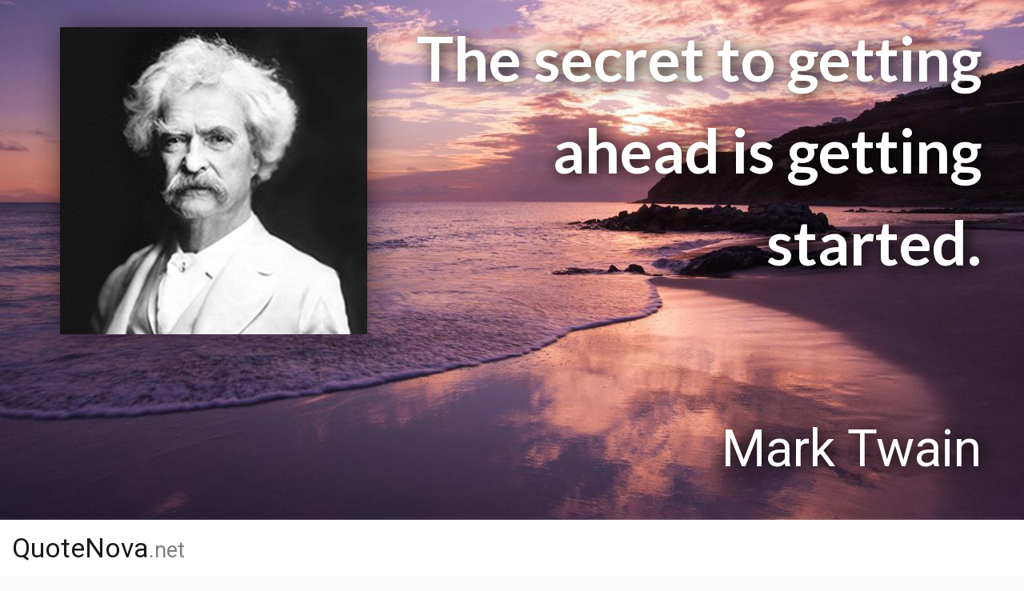

--- FILE ---
content_type: text/html; charset=UTF-8
request_url: https://www.quotenova.net/authors/mark-twain/2
body_size: 7677
content:
<!DOCTYPE html>
<html lang="en">
  <head> 
      
             <!-- Google tag (gtag.js) -->
            <script async src="https://www.googletagmanager.com/gtag/js?id=G-DG8MPKBRJT"></script>
            <script>
              window.dataLayer = window.dataLayer || [];
              function gtag(){dataLayer.push(arguments);}
              gtag('js', new Date());

              gtag('config', 'G-DG8MPKBRJT');
            </script>

            <meta charset="utf-8">
    <title>Mark Twain quotes - Page 2</title> 
    <meta name="description" content="Over 670 quotes by Mark Twain all with quote authenticity score to identify quotes as true and correct or if further research should be undertaken." />
    <meta name="keywords" content="Mark Twain quotes">
    
        <meta property="og:type" content="article" />
        <meta property="og:title" content="Mark Twain quotes - Page 2">
        <meta property="og:description" content="Quote authenticity score listed for each quote.">
        <meta property="og:image" content="https://cdn.quotenova.net/images/authors/m/mark-twain/mark-twain-250x250.jpg"> 
        <meta property="og:url" content="https://www.quotenova.net/authors/mark-twain/2">
        <meta name="twitter:card" content="summary">
        <meta name="twitter:image" content="https://cdn.quotenova.net/images/authors/m/mark-twain/mark-twain-250x250.jpg" />
        <meta property="og:site_name" content="QuoteNova.net">
        <meta property="fb:app_id" content="269988953492818" />
        <meta name="twitter:site" content="@QuoteNova">
        <link rel="canonical" href="https://www.quotenova.net/authors/mark-twain/2" /> 
    <link rel="prev" href="https://www.quotenova.net/authors/mark-twain">
<link rel="next" href="https://www.quotenova.net/authors/mark-twain/3"> 
    <meta name="robots" content="index,follow">
    <meta charset="utf-8">
    <meta name="viewport" content="width=device-width, initial-scale=1, shrink-to-fit=no">
    <link rel="stylesheet" href="https://maxcdn.bootstrapcdn.com/bootstrap/4.0.0/css/bootstrap.min.css" integrity="sha384-Gn5384xqQ1aoWXA+058RXPxPg6fy4IWvTNh0E263XmFcJlSAwiGgFAW/dAiS6JXm" crossorigin="anonymous">
    <link rel="stylesheet" type="text/css" href="/wp-content/themes/quotenova/style.css?121">
<style type="text/css">
#screen-intro{ color: #fff; /*background: url(https://cdn.quotenova.net/images/quote-backgrounds/background-201-426x240.jpg);*/
background: url(https://cdn.quotenova.net/images/quote-backgrounds/background-201-640x360.jpg?);
background-position: center!important; background-size: cover!important;
background-color: #000;font-size: 30px; 
-webkit-transition: opacity 1s ease-in-out;
-moz-transition: opacity 1s ease-in-out;
-o-transition: opacity 1s ease-in-out;
transition: opacity 1s ease-in-out;}

@media (min-width: 426px) {
  #screen-intro { background: url(https://cdn.quotenova.net/images/quote-backgrounds/background-201-640x360.jpg);}
}
@media (min-width: 640px) {
  #screen-intro { background: url(https://cdn.quotenova.net/images/quote-backgrounds/background-201-854x480.jpg);}
}
@media (min-width: 854px) {
  #screen-intro { background: url(https://cdn.quotenova.net/images/quote-backgrounds/background-201-854x480.jpg);}
}
@media (min-width: 1280px) {
  #screen-intro { background: url(https://cdn.quotenova.net/images/quote-backgrounds/background-201-1280x720.jpg);}
}
@media (min-width: 1920px) {
  #screen-intro { background: url(https://cdn.quotenova.net/images/quote-backgrounds/background-201-1920x1080.jpg);}
} 
 
</style>
<link rel="apple-touch-icon" sizes="180x180" href="/apple-touch-icon.png">
<link rel="icon" type="image/png" sizes="32x32" href="/favicon-32x32.png">
<link rel="icon" type="image/png" sizes="16x16" href="/favicon-16x16.png">
<link rel="manifest" href="/manifest.json">
<link rel="mask-icon" href="/safari-pinned-tab.svg" color="#666666">
<meta name="apple-mobile-web-app-title" content="QuoteNova">
<meta name="application-name" content="QuoteNova">
<meta name="theme-color" content="#ffffff">
</head>
<body class="show-screen-intro">

<div id="screen-intro" class="row justify-content-center no-gutters">
  <div id="quote-render-wrap-inner">
    <blockquote>
          <div id="quote-render-row-first" class="row justify-content-center no-gutters">
                <div id="quote-render-author-image" class="col-11 col-sm-4">
                    <img  oncontextmenu="return false;" alt="Mark Twain" class="m-sm-auto" src="https://cdn.quotenova.net/images/authors/m/mark-twain/mark-twain-250x250.jpg"
                          alt=""
                          sizes="(min-width:1650px) 750px,
                                 (min-width:1200px) 500px,
                                 (min-width:992px) 500px,
                                 (min-width:768px) 250px,
                                 (min-width:576px) 250px,
                                 100px"
                          srcset="https://cdn.quotenova.net/images/authors/m/mark-twain/mark-twain-750x750.jpg 750w,https://cdn.quotenova.net/images/authors/m/mark-twain/mark-twain-500x500.jpg 500w,https://cdn.quotenova.net/images/authors/m/mark-twain/mark-twain-250x250.jpg 250w,https://cdn.quotenova.net/images/authors/m/mark-twain/mark-twain-150x150.jpg 150w" nopin="nopin" />
                 </div>
                <div id="quote-render-quote-text" class="col-11 col-sm-7 px-0 hide">
                <span>      
                    The secret to getting ahead is getting started. 
                  </span> 
                </div>    
          </div>         
          <div id="quote-render-row-second" class="row justify-content-center no-gutters">
            <div id="quote-render-author-text" class="col-11 col-sm-7 px-0 hide">  <span><cite>Mark Twain</cite></span> </div>
            <div id="quote-render-view-link" class="col-11 col-sm-4 px-0 hide">
                            <span><a class=" " href="/authors/mark-twain/q3b4bv">View this quote <i class="fa fa-chevron-right" aria-hidden="true"></i></a></span>  
                              </div>
           </div>
    </blockquote>
    </div>
   <div id="quote-render-brand-line" class="col-12">
    <div>
      QuoteNova<small class="text-muted"><span>.</span>net</small>
      </div>
    </div>
</div>
<div id="wrap-navbar">
<nav class="navbar navbar-expand-lg  navbar-light bg-light">
  <div class="container">
<div id="wrap-nav-search-icon"><i class="fa fa-search fa-2x"></i></div>
   <a class="navbar-brand link-to-index" href="https://www.quotenova.net">QuoteNova<small class="text-muted">.net</small></a>
  <div class="collapse navbar-collapse" id="navbarToggler">
     <!--  <ul class="navbar-nav ml-auto mt-2 mt-md-0 mr-md-5 mr-lg-0"  > -->
      <ul class="navbar-nav ml-auto mt-2 mt-lg-0   mr-xlg-0"  >
      <li class="nav-item order-2 order-lg-1">
        <a class="nav-link" href="/authors">Authors</a>
      </li>
      <li class="nav-item order-3 order-lg-2">
        <a class="nav-link" href="/quotes">Quotes</a>
      </li>
      <li class="nav-item order-1 order-lg-3 search">
        <form role="search" method="get" class="search-form" action="/search">
	<div class="search-wrap-input-and-button">
	<label><input id="search-input" type="search" class="search-input" placeholder="Search" value="" name="q" title="Search for" /></label>
	<button type="submit" class="search-button" aria-label="Search"><i class="fa fa-search"></i></button>
	</div>
</form>      </li>
    </ul>
  </div>  
  <button class="navbar-toggler navbar-toggler-right collapsed" type="button" data-toggle="collapse" data-target="#navbarToggler" aria-controls="navbarToggler" aria-expanded="false" aria-label="Toggle navigation">
  <span class="icon-bar top-bar"></span>
  <span class="icon-bar middle-bar"></span>
  <span class="icon-bar bottom-bar"></span>
  </button> 
</div>
</nav>
</div>
<div id="header-sub">
  <div class="container">
  <div id="insert-breadcrumb-column-here-on-lg" class="row">
      <div id="breadcrumb-column" class="wrap-breadcrumb   col-12 col-lg-6 text-center text-md-right">
        <div class="faded-edge-left"></div>
          <div id="wrap-scrollable-breadcrumb">
            <nav aria-label="breadcrumb">
            
<ol class="breadcrumb">     
	<li class="breadcrumb-item"><a href="https://www.quotenova.net">Home</a></li>
	<li class="breadcrumb-item"><a href="/authors">Authors</a></li>
	<li class="breadcrumb-item active" aria-current="page">Mark Twain</li>
</ol> 
            </nav>
          </div>
        <div class="faded-edge-right"></div>
      </div>      
            <div id="header-share-buttons" class="col-12 col-lg-6 text-center text-sm-right">
        <div class="faded-edge-left"></div>
          <div id="wrap-scrollable-share-buttons">
           
<div class="inner">Share<span class="text-hidden-on-xxs"> this page</span>:
 <div style="text-align: center; display: inline-block; justify-content: center; margin-bottom: -8px; padding-right: 15px;">
 	<!-- AddToAny BEGIN -->
	<div class="a2a_kit a2a_kit_size_30 a2a_default_style">
	<a class="a2a_button_facebook"></a>
	<a class="a2a_button_x"></a>
	<a class="a2a_button_linkedin"></a>
	<a class="a2a_button_reddit"></a>
	<a class="a2a_button_pinterest"></a>
	<a class="a2a_button_whatsapp"></a>
	<a class="a2a_button_facebook_messenger"></a>
	<a class="a2a_dd" href="https://www.addtoany.com/share"></a>
	</div>
	<script>
	var a2a_config = a2a_config || {};
	a2a_config.num_services = 16;
	</script>
	<script async src="https://static.addtoany.com/menu/page.js"></script>
	<!-- AddToAny END -->
 </div>
</div>

          </div>
        <div class="faded-edge-right"></div>
      </div>
        </div>
  </div>
</div><div class="container">
<div id="body-wrap" class="row">
<div id="page-heading" class="col-12 col-md-12 mb-0 mb-md-5">
	<div id="heading-author">
		<h1>Mark Twain</h1>
			</div>
</div>
<div id="main-col" class="col-sm-12 col-md-8 col-lg-9" style=" ">
	<div class="wrap-quote-card row">
		<div class="col-12">
					 				<div class="quote-card col-12">
					<blockquote>
					<div class="background">
												<div class="quote-thumbnail" style="background-image: url(https://cdn.quotenova.net/images/authors/m/mark-twain/mark-twain-quote-q7bk3e--portrait-background-13-200x105.jpg)"><i class="fa fa-chevron-circle-right" aria-hidden="true"></i>
						<i class="fa fa-search-plus" aria-hidden="true"></i></div>

					   	<h2><a class="quote-link" href="https://www.quotenova.net/authors/mark-twain/q7bk3e">Good decisions come from experience. Experience comes from making bad decisions.</a></h2>
					  	<p><cite>Mark Twain</cite><i class="far fa-bookmark" aria-hidden="true" data-toggle="tooltip" data-placement="top" title="Source needed"></i></cite></p>
					  	<span class="fa fa-chevron-right fa-3x" aria-hidden="true"></span>
					 </div>
					</blockquote>
					<hr>
				<div class="quote-aux" style="overflow: auto;">
					

					<!-- AddToAny BEGIN -->
					<div style="min-width: 425px; position: relative;" class="a2a_kit a2a_kit_size_40 a2a_default_style" data-a2a-url="https://www.quotenova.net/authors/mark-twain/q7bk3e" data-a2a-title="Good decisions come from experience. Experience comes from making bad decisions.

Mark Twain">
					<a class="a2a_button_facebook"></a>
					<a class="a2a_button_x"></a>
					<a class="a2a_button_linkedin"></a>
					<a class="a2a_button_reddit"></a>
					<a class="a2a_button_pinterest"></a>
					<a class="a2a_button_whatsapp"></a>
					<a class="a2a_button_facebook_messenger"></a>
					<a class="a2a_dd" href="https://www.addtoany.com/share"></a>
					</div>
					<script>
					var a2a_config = a2a_config || {};
					a2a_config.num_services = 16;
					</script>
					<script async src="https://static.addtoany.com/menu/page.js"></script>
					<!-- AddToAny END -->
					</div>


				</div>	

				
							<div class="quote-card col-12">
					<blockquote>
					<div class="background">
												<div class="quote-thumbnail" style="background-image: url(https://cdn.quotenova.net/images/authors/m/mark-twain/mark-twain-quote-qdgnp7--portrait-background-30-200x105.jpg)"><i class="fa fa-chevron-circle-right" aria-hidden="true"></i>
						<i class="fa fa-search-plus" aria-hidden="true"></i></div>

					   	<h2><a class="quote-link" href="https://www.quotenova.net/authors/mark-twain/qdgnp7">If it&#8217;s your job to eat a frog, it&#8217;s best to do it first thing in the morning. And If it&#8217;s your job to eat two frogs, it&#8217;s best to eat the biggest one first.</a></h2>
					  	<p><cite>Mark Twain</cite><i class="fas fa-bookmark" aria-hidden="true" data-toggle="tooltip" data-placement="top" title="Observed source listed"></i></cite></p>
					  	<span class="fa fa-chevron-right fa-3x" aria-hidden="true"></span>
					 </div>
					</blockquote>
					<hr>
				<div class="quote-aux" style="overflow: auto;">
					

					<!-- AddToAny BEGIN -->
					<div style="min-width: 425px; position: relative;" class="a2a_kit a2a_kit_size_40 a2a_default_style" data-a2a-url="https://www.quotenova.net/authors/mark-twain/qdgnp7" data-a2a-title="If it&#8217;s your job to eat a frog, it&#8217;s best to do it first thing in the morning. And If it&#8217;s your job to eat two frogs, it&#8217;s best to eat the biggest one first.

Mark Twain">
					<a class="a2a_button_facebook"></a>
					<a class="a2a_button_x"></a>
					<a class="a2a_button_linkedin"></a>
					<a class="a2a_button_reddit"></a>
					<a class="a2a_button_pinterest"></a>
					<a class="a2a_button_whatsapp"></a>
					<a class="a2a_button_facebook_messenger"></a>
					<a class="a2a_dd" href="https://www.addtoany.com/share"></a>
					</div>
					<script>
					var a2a_config = a2a_config || {};
					a2a_config.num_services = 16;
					</script>
					<script async src="https://static.addtoany.com/menu/page.js"></script>
					<!-- AddToAny END -->
					</div>


				</div>	

				
							<div class="quote-card col-12">
					<blockquote>
					<div class="background">
												<div class="quote-thumbnail" style="background-image: url(https://cdn.quotenova.net/images/authors/m/mark-twain/mark-twain-quote-q5npa2--portrait-background-82-200x105.jpg)"><i class="fa fa-chevron-circle-right" aria-hidden="true"></i>
						<i class="fa fa-search-plus" aria-hidden="true"></i></div>

					   	<h2><a class="quote-link" href="https://www.quotenova.net/authors/mark-twain/q5npa2">If you tell the truth, you don&#8217;t have to remember anything.</a></h2>
					  	<p><cite>Mark Twain</cite><i class="fas fa-bookmark" aria-hidden="true" data-toggle="tooltip" data-placement="top" title="Observed source listed"></i></cite></p>
					  	<span class="fa fa-chevron-right fa-3x" aria-hidden="true"></span>
					 </div>
					</blockquote>
					<hr>
				<div class="quote-aux" style="overflow: auto;">
					

					<!-- AddToAny BEGIN -->
					<div style="min-width: 425px; position: relative;" class="a2a_kit a2a_kit_size_40 a2a_default_style" data-a2a-url="https://www.quotenova.net/authors/mark-twain/q5npa2" data-a2a-title="If you tell the truth, you don&#8217;t have to remember anything.

Mark Twain">
					<a class="a2a_button_facebook"></a>
					<a class="a2a_button_x"></a>
					<a class="a2a_button_linkedin"></a>
					<a class="a2a_button_reddit"></a>
					<a class="a2a_button_pinterest"></a>
					<a class="a2a_button_whatsapp"></a>
					<a class="a2a_button_facebook_messenger"></a>
					<a class="a2a_dd" href="https://www.addtoany.com/share"></a>
					</div>
					<script>
					var a2a_config = a2a_config || {};
					a2a_config.num_services = 16;
					</script>
					<script async src="https://static.addtoany.com/menu/page.js"></script>
					<!-- AddToAny END -->
					</div>


				</div>	

				
							<div class="quote-card col-12">
					<blockquote>
					<div class="background">
												<div class="quote-thumbnail" style="background-image: url(https://cdn.quotenova.net/images/authors/m/mark-twain/mark-twain-quote-qbndb2--portrait-background-206-200x105.jpg)"><i class="fa fa-chevron-circle-right" aria-hidden="true"></i>
						<i class="fa fa-search-plus" aria-hidden="true"></i></div>

					   	<h2><a class="quote-link" href="https://www.quotenova.net/authors/mark-twain/qbndb2">It is better to keep your mouth closed and let people think you are a fool than to open it and remove all doubt.</a></h2>
					  	<p><cite>Mark Twain</cite><i class="far fa-bookmark" aria-hidden="true" data-toggle="tooltip" data-placement="top" title="Source needed"></i></cite></p>
					  	<span class="fa fa-chevron-right fa-3x" aria-hidden="true"></span>
					 </div>
					</blockquote>
					<hr>
				<div class="quote-aux" style="overflow: auto;">
					

					<!-- AddToAny BEGIN -->
					<div style="min-width: 425px; position: relative;" class="a2a_kit a2a_kit_size_40 a2a_default_style" data-a2a-url="https://www.quotenova.net/authors/mark-twain/qbndb2" data-a2a-title="It is better to keep your mouth closed and let people think you are a fool than to open it and remove all doubt.

Mark Twain">
					<a class="a2a_button_facebook"></a>
					<a class="a2a_button_x"></a>
					<a class="a2a_button_linkedin"></a>
					<a class="a2a_button_reddit"></a>
					<a class="a2a_button_pinterest"></a>
					<a class="a2a_button_whatsapp"></a>
					<a class="a2a_button_facebook_messenger"></a>
					<a class="a2a_dd" href="https://www.addtoany.com/share"></a>
					</div>
					<script>
					var a2a_config = a2a_config || {};
					a2a_config.num_services = 16;
					</script>
					<script async src="https://static.addtoany.com/menu/page.js"></script>
					<!-- AddToAny END -->
					</div>


				</div>	

									<div id="ad-qn-res-maincol-author-page-between-quotes">
						<script async src="https://pagead2.googlesyndication.com/pagead/js/adsbygoogle.js?client=ca-pub-8545697151604889"
						     crossorigin="anonymous"></script>
						<!-- QN-RES-MAINCOL-AUTHOR-PAGE-BETWEEN-QUOTES -->
						<ins class="adsbygoogle"
						     style="display:block"
						     data-ad-client="ca-pub-8545697151604889"
						     data-ad-slot="5837379603"
						     data-ad-format="auto"
						     data-full-width-responsive="true"></ins>
						<script>
						     (adsbygoogle = window.adsbygoogle || []).push({});
						</script>
					</div>
				
							<div class="quote-card col-12">
					<blockquote>
					<div class="background">
												<div class="quote-thumbnail" style="background-image: url(https://cdn.quotenova.net/images/authors/m/mark-twain/mark-twain-quote-x443b6--portrait-background-150-200x105.jpg)"><i class="fa fa-chevron-circle-right" aria-hidden="true"></i>
						<i class="fa fa-search-plus" aria-hidden="true"></i></div>

					   	<h2><a class="quote-link" href="https://www.quotenova.net/authors/mark-twain/x443b6">Many a small thing has been made large by the right kind of advertising.</a></h2>
					  	<p><cite>Mark Twain</cite><i class="fa fa-check" aria-hidden="true" data-toggle="tooltip" data-placement="top" title="Official source listed"></i></cite></p>
					  	<span class="fa fa-chevron-right fa-3x" aria-hidden="true"></span>
					 </div>
					</blockquote>
					<hr>
				<div class="quote-aux" style="overflow: auto;">
					

					<!-- AddToAny BEGIN -->
					<div style="min-width: 425px; position: relative;" class="a2a_kit a2a_kit_size_40 a2a_default_style" data-a2a-url="https://www.quotenova.net/authors/mark-twain/x443b6" data-a2a-title="Many a small thing has been made large by the right kind of advertising.

Mark Twain">
					<a class="a2a_button_facebook"></a>
					<a class="a2a_button_x"></a>
					<a class="a2a_button_linkedin"></a>
					<a class="a2a_button_reddit"></a>
					<a class="a2a_button_pinterest"></a>
					<a class="a2a_button_whatsapp"></a>
					<a class="a2a_button_facebook_messenger"></a>
					<a class="a2a_dd" href="https://www.addtoany.com/share"></a>
					</div>
					<script>
					var a2a_config = a2a_config || {};
					a2a_config.num_services = 16;
					</script>
					<script async src="https://static.addtoany.com/menu/page.js"></script>
					<!-- AddToAny END -->
					</div>


				</div>	

				
							<div class="quote-card col-12">
					<blockquote>
					<div class="background">
												<div class="quote-thumbnail" style="background-image: url(https://cdn.quotenova.net/images/authors/m/mark-twain/mark-twain-quote-qpd9vm--portrait-background-168-200x105.jpg)"><i class="fa fa-chevron-circle-right" aria-hidden="true"></i>
						<i class="fa fa-search-plus" aria-hidden="true"></i></div>

					   	<h2><a class="quote-link" href="https://www.quotenova.net/authors/mark-twain/qpd9vm">The man who does not read good books has no advantage over the man who cannot read them.</a></h2>
					  	<p><cite>Mark Twain</cite><i class="fas fa-bookmark" aria-hidden="true" data-toggle="tooltip" data-placement="top" title="Observed source listed"></i></cite></p>
					  	<span class="fa fa-chevron-right fa-3x" aria-hidden="true"></span>
					 </div>
					</blockquote>
					<hr>
				<div class="quote-aux" style="overflow: auto;">
					

					<!-- AddToAny BEGIN -->
					<div style="min-width: 425px; position: relative;" class="a2a_kit a2a_kit_size_40 a2a_default_style" data-a2a-url="https://www.quotenova.net/authors/mark-twain/qpd9vm" data-a2a-title="The man who does not read good books has no advantage over the man who cannot read them.

Mark Twain">
					<a class="a2a_button_facebook"></a>
					<a class="a2a_button_x"></a>
					<a class="a2a_button_linkedin"></a>
					<a class="a2a_button_reddit"></a>
					<a class="a2a_button_pinterest"></a>
					<a class="a2a_button_whatsapp"></a>
					<a class="a2a_button_facebook_messenger"></a>
					<a class="a2a_dd" href="https://www.addtoany.com/share"></a>
					</div>
					<script>
					var a2a_config = a2a_config || {};
					a2a_config.num_services = 16;
					</script>
					<script async src="https://static.addtoany.com/menu/page.js"></script>
					<!-- AddToAny END -->
					</div>


				</div>	

				
							<div class="quote-card col-12">
					<blockquote>
					<div class="background">
												<div class="quote-thumbnail" style="background-image: url(https://cdn.quotenova.net/images/authors/m/mark-twain/mark-twain-quote-x7bkdp--portrait-background-44-200x105.jpg)"><i class="fa fa-chevron-circle-right" aria-hidden="true"></i>
						<i class="fa fa-search-plus" aria-hidden="true"></i></div>

					   	<h2><a class="quote-link" href="https://www.quotenova.net/authors/mark-twain/x7bkdp">It&#8217;s not the size of the dog in the fight, it&#8217;s the size of the fight in the dog.</a></h2>
					  	<p><cite>Mark Twain</cite><i class="far fa-bookmark" aria-hidden="true" data-toggle="tooltip" data-placement="top" title="Source needed"></i></cite></p>
					  	<span class="fa fa-chevron-right fa-3x" aria-hidden="true"></span>
					 </div>
					</blockquote>
					<hr>
				<div class="quote-aux" style="overflow: auto;">
					

					<!-- AddToAny BEGIN -->
					<div style="min-width: 425px; position: relative;" class="a2a_kit a2a_kit_size_40 a2a_default_style" data-a2a-url="https://www.quotenova.net/authors/mark-twain/x7bkdp" data-a2a-title="It&#8217;s not the size of the dog in the fight, it&#8217;s the size of the fight in the dog.

Mark Twain">
					<a class="a2a_button_facebook"></a>
					<a class="a2a_button_x"></a>
					<a class="a2a_button_linkedin"></a>
					<a class="a2a_button_reddit"></a>
					<a class="a2a_button_pinterest"></a>
					<a class="a2a_button_whatsapp"></a>
					<a class="a2a_button_facebook_messenger"></a>
					<a class="a2a_dd" href="https://www.addtoany.com/share"></a>
					</div>
					<script>
					var a2a_config = a2a_config || {};
					a2a_config.num_services = 16;
					</script>
					<script async src="https://static.addtoany.com/menu/page.js"></script>
					<!-- AddToAny END -->
					</div>


				</div>	

				
							<div class="quote-card col-12">
					<blockquote>
					<div class="background">
												<div class="quote-thumbnail" style="background-image: url(https://cdn.quotenova.net/images/authors/m/mark-twain/mark-twain-quote-xg9gne--portrait-background-141-200x105.jpg)"><i class="fa fa-chevron-circle-right" aria-hidden="true"></i>
						<i class="fa fa-search-plus" aria-hidden="true"></i></div>

					   	<h2><a class="quote-link" href="https://www.quotenova.net/authors/mark-twain/xg9gne">Whenever you find yourself on the side of the majority, it is time to pause and reflect.</a></h2>
					  	<p><cite>Mark Twain</cite><i class="fas fa-bookmark" aria-hidden="true" data-toggle="tooltip" data-placement="top" title="Observed source listed"></i></cite></p>
					  	<span class="fa fa-chevron-right fa-3x" aria-hidden="true"></span>
					 </div>
					</blockquote>
					<hr>
				<div class="quote-aux" style="overflow: auto;">
					

					<!-- AddToAny BEGIN -->
					<div style="min-width: 425px; position: relative;" class="a2a_kit a2a_kit_size_40 a2a_default_style" data-a2a-url="https://www.quotenova.net/authors/mark-twain/xg9gne" data-a2a-title="Whenever you find yourself on the side of the majority, it is time to pause and reflect.

Mark Twain">
					<a class="a2a_button_facebook"></a>
					<a class="a2a_button_x"></a>
					<a class="a2a_button_linkedin"></a>
					<a class="a2a_button_reddit"></a>
					<a class="a2a_button_pinterest"></a>
					<a class="a2a_button_whatsapp"></a>
					<a class="a2a_button_facebook_messenger"></a>
					<a class="a2a_dd" href="https://www.addtoany.com/share"></a>
					</div>
					<script>
					var a2a_config = a2a_config || {};
					a2a_config.num_services = 16;
					</script>
					<script async src="https://static.addtoany.com/menu/page.js"></script>
					<!-- AddToAny END -->
					</div>


				</div>	

				
							<div class="quote-card col-12">
					<blockquote>
					<div class="background">
												<div class="quote-thumbnail" style="background-image: url(https://cdn.quotenova.net/images/authors/m/mark-twain/mark-twain-quote-qae3bd--portrait-background-91-200x105.jpg)"><i class="fa fa-chevron-circle-right" aria-hidden="true"></i>
						<i class="fa fa-search-plus" aria-hidden="true"></i></div>

					   	<h2><a class="quote-link" href="https://www.quotenova.net/authors/mark-twain/qae3bd">A habit cannot be tossed out the window; it must be coaxed down the stairs a step at a time.</a></h2>
					  	<p><cite>Mark Twain</cite><i class="fas fa-bookmark" aria-hidden="true" data-toggle="tooltip" data-placement="top" title="Observed source listed"></i></cite></p>
					  	<span class="fa fa-chevron-right fa-3x" aria-hidden="true"></span>
					 </div>
					</blockquote>
					<hr>
				<div class="quote-aux" style="overflow: auto;">
					

					<!-- AddToAny BEGIN -->
					<div style="min-width: 425px; position: relative;" class="a2a_kit a2a_kit_size_40 a2a_default_style" data-a2a-url="https://www.quotenova.net/authors/mark-twain/qae3bd" data-a2a-title="A habit cannot be tossed out the window; it must be coaxed down the stairs a step at a time.

Mark Twain">
					<a class="a2a_button_facebook"></a>
					<a class="a2a_button_x"></a>
					<a class="a2a_button_linkedin"></a>
					<a class="a2a_button_reddit"></a>
					<a class="a2a_button_pinterest"></a>
					<a class="a2a_button_whatsapp"></a>
					<a class="a2a_button_facebook_messenger"></a>
					<a class="a2a_dd" href="https://www.addtoany.com/share"></a>
					</div>
					<script>
					var a2a_config = a2a_config || {};
					a2a_config.num_services = 16;
					</script>
					<script async src="https://static.addtoany.com/menu/page.js"></script>
					<!-- AddToAny END -->
					</div>


				</div>	

				
							<div class="quote-card col-12">
					<blockquote>
					<div class="background">
												<div class="quote-thumbnail" style="background-image: url(https://cdn.quotenova.net/images/authors/m/mark-twain/mark-twain-quote-xenae7--portrait-background-157-200x105.jpg)"><i class="fa fa-chevron-circle-right" aria-hidden="true"></i>
						<i class="fa fa-search-plus" aria-hidden="true"></i></div>

					   	<h2><a class="quote-link" href="https://www.quotenova.net/authors/mark-twain/xenae7">A half-truth is the most cowardly of lies.</a></h2>
					  	<p><cite>Mark Twain</cite><i class="fas fa-bookmark" aria-hidden="true" data-toggle="tooltip" data-placement="top" title="Observed source listed"></i></cite></p>
					  	<span class="fa fa-chevron-right fa-3x" aria-hidden="true"></span>
					 </div>
					</blockquote>
					<hr>
				<div class="quote-aux" style="overflow: auto;">
					

					<!-- AddToAny BEGIN -->
					<div style="min-width: 425px; position: relative;" class="a2a_kit a2a_kit_size_40 a2a_default_style" data-a2a-url="https://www.quotenova.net/authors/mark-twain/xenae7" data-a2a-title="A half-truth is the most cowardly of lies.

Mark Twain">
					<a class="a2a_button_facebook"></a>
					<a class="a2a_button_x"></a>
					<a class="a2a_button_linkedin"></a>
					<a class="a2a_button_reddit"></a>
					<a class="a2a_button_pinterest"></a>
					<a class="a2a_button_whatsapp"></a>
					<a class="a2a_button_facebook_messenger"></a>
					<a class="a2a_dd" href="https://www.addtoany.com/share"></a>
					</div>
					<script>
					var a2a_config = a2a_config || {};
					a2a_config.num_services = 16;
					</script>
					<script async src="https://static.addtoany.com/menu/page.js"></script>
					<!-- AddToAny END -->
					</div>


				</div>	

				
					  
	</div>
	</div> <!-- / .wrap-quote-card row-->
	  
            <nav class="row qn-pagination justify-content-end">
	            <div class="px-0 col-5 col-lg-auto wrap-button-prev "><a class="button prev" aria-label="Previous page" href="https://www.quotenova.net/authors/mark-twain"><i class="fa fa-chevron-left fa-1x" aria-hidden="true"></i> </a></div>
	            <div class="px-0 col-12 col-lg-auto wrap-page-select align-self-center">page <select id="page-select-dropdown"><option class="page-numbers" value="https://www.quotenova.net/authors/mark-twain">1</option><option selected aria-current="page" class="page-numbers current">2</option><option class="page-numbers" value="https://www.quotenova.net/authors/mark-twain/3">3</option><option class="page-numbers" value="https://www.quotenova.net/authors/mark-twain/4">4</option><option class="page-numbers" value="https://www.quotenova.net/authors/mark-twain/5">5</option><option class="page-numbers" value="https://www.quotenova.net/authors/mark-twain/6">6</option><option class="page-numbers" value="https://www.quotenova.net/authors/mark-twain/7">7</option><option class="page-numbers" value="https://www.quotenova.net/authors/mark-twain/8">8</option><option class="page-numbers" value="https://www.quotenova.net/authors/mark-twain/9">9</option><option class="page-numbers" value="https://www.quotenova.net/authors/mark-twain/10">10</option><option class="page-numbers" value="https://www.quotenova.net/authors/mark-twain/11">11</option><option class="page-numbers" value="https://www.quotenova.net/authors/mark-twain/12">12</option><option class="page-numbers" value="https://www.quotenova.net/authors/mark-twain/13">13</option><option class="page-numbers" value="https://www.quotenova.net/authors/mark-twain/14">14</option><option class="page-numbers" value="https://www.quotenova.net/authors/mark-twain/15">15</option><option class="page-numbers" value="https://www.quotenova.net/authors/mark-twain/16">16</option><option class="page-numbers" value="https://www.quotenova.net/authors/mark-twain/17">17</option><option class="page-numbers" value="https://www.quotenova.net/authors/mark-twain/18">18</option><option class="page-numbers" value="https://www.quotenova.net/authors/mark-twain/19">19</option><option class="page-numbers" value="https://www.quotenova.net/authors/mark-twain/20">20</option><option class="page-numbers" value="https://www.quotenova.net/authors/mark-twain/21">21</option><option class="page-numbers" value="https://www.quotenova.net/authors/mark-twain/22">22</option><option class="page-numbers" value="https://www.quotenova.net/authors/mark-twain/23">23</option><option class="page-numbers" value="https://www.quotenova.net/authors/mark-twain/24">24</option><option class="page-numbers" value="https://www.quotenova.net/authors/mark-twain/25">25</option><option class="page-numbers" value="https://www.quotenova.net/authors/mark-twain/26">26</option><option class="page-numbers" value="https://www.quotenova.net/authors/mark-twain/27">27</option><option class="page-numbers" value="https://www.quotenova.net/authors/mark-twain/28">28</option><option class="page-numbers" value="https://www.quotenova.net/authors/mark-twain/29">29</option><option class="page-numbers" value="https://www.quotenova.net/authors/mark-twain/30">30</option><option class="page-numbers" value="https://www.quotenova.net/authors/mark-twain/31">31</option><option class="page-numbers" value="https://www.quotenova.net/authors/mark-twain/32">32</option><option class="page-numbers" value="https://www.quotenova.net/authors/mark-twain/33">33</option><option class="page-numbers" value="https://www.quotenova.net/authors/mark-twain/34">34</option><option class="page-numbers" value="https://www.quotenova.net/authors/mark-twain/35">35</option><option class="page-numbers" value="https://www.quotenova.net/authors/mark-twain/36">36</option><option class="page-numbers" value="https://www.quotenova.net/authors/mark-twain/37">37</option><option class="page-numbers" value="https://www.quotenova.net/authors/mark-twain/38">38</option><option class="page-numbers" value="https://www.quotenova.net/authors/mark-twain/39">39</option><option class="page-numbers" value="https://www.quotenova.net/authors/mark-twain/40">40</option><option class="page-numbers" value="https://www.quotenova.net/authors/mark-twain/41">41</option><option class="page-numbers" value="https://www.quotenova.net/authors/mark-twain/42">42</option><option class="page-numbers" value="https://www.quotenova.net/authors/mark-twain/43">43</option><option class="page-numbers" value="https://www.quotenova.net/authors/mark-twain/44">44</option><option class="page-numbers" value="https://www.quotenova.net/authors/mark-twain/45">45</option><option class="page-numbers" value="https://www.quotenova.net/authors/mark-twain/46">46</option><option class="page-numbers" value="https://www.quotenova.net/authors/mark-twain/47">47</option><option class="page-numbers" value="https://www.quotenova.net/authors/mark-twain/48">48</option><option class="page-numbers" value="https://www.quotenova.net/authors/mark-twain/49">49</option><option class="page-numbers" value="https://www.quotenova.net/authors/mark-twain/50">50</option><option class="page-numbers" value="https://www.quotenova.net/authors/mark-twain/51">51</option><option class="page-numbers" value="https://www.quotenova.net/authors/mark-twain/52">52</option><option class="page-numbers" value="https://www.quotenova.net/authors/mark-twain/53">53</option><option class="page-numbers" value="https://www.quotenova.net/authors/mark-twain/54">54</option><option class="page-numbers" value="https://www.quotenova.net/authors/mark-twain/55">55</option><option class="page-numbers" value="https://www.quotenova.net/authors/mark-twain/56">56</option><option class="page-numbers" value="https://www.quotenova.net/authors/mark-twain/57">57</option><option class="page-numbers" value="https://www.quotenova.net/authors/mark-twain/58">58</option><option class="page-numbers" value="https://www.quotenova.net/authors/mark-twain/59">59</option><option class="page-numbers" value="https://www.quotenova.net/authors/mark-twain/60">60</option><option class="page-numbers" value="https://www.quotenova.net/authors/mark-twain/61">61</option><option class="page-numbers" value="https://www.quotenova.net/authors/mark-twain/62">62</option><option class="page-numbers" value="https://www.quotenova.net/authors/mark-twain/63">63</option><option class="page-numbers" value="https://www.quotenova.net/authors/mark-twain/64">64</option><option class="page-numbers" value="https://www.quotenova.net/authors/mark-twain/65">65</option><option class="page-numbers" value="https://www.quotenova.net/authors/mark-twain/66">66</option><option class="page-numbers" value="https://www.quotenova.net/authors/mark-twain/67">67</option><option class="page-numbers" value="https://www.quotenova.net/authors/mark-twain/68">68</option></select> of 68</div>
	            <div class="px-0 col-7 col-lg-auto wrap-button-next"><a class="button next" aria-label="Next page" href="https://www.quotenova.net/authors/mark-twain/3">Next <i class="fa fa-chevron-right fa-1x" aria-hidden="true"></i></a> </div>
			</nav>
			 

             
</div> <!-- /#main-col -->
<div id="right-col" class="col-md-4 col-lg-3">
<div id="wrap-author-meta">
<div id="wrap-module-author-meta">
<div id="scroller-module-author-meta">
	<span class="shadow">
<div id="author-image">
 
	<img oncontextmenu="return false;" alt="Mark Twain" src="https://cdn.quotenova.net/images/authors/m/mark-twain/mark-twain-250x250.jpg"
	      alt=""
	      sizes="(min-width:768px) 250px,
	             (min-width:576px) 150px,
	             150px"
	      srcset="https://cdn.quotenova.net/images/authors/m/mark-twain/mark-twain-250x250.jpg 250w,https://cdn.quotenova.net/images/authors/m/mark-twain/mark-twain-150x150.jpg 150w" nopin="nopin">
 
</div>

	<div id="author-description">
		<p>American author and humorist</p>	</div>
	<div id="author-life-dates">
		<p>
		<span class="text-no-wrap">November 30th, 1835</span> - <span class="text-no-wrap">April 21st, 1910</span>		</p>
	</div>

<div id="author-meta"><ul class="fa-ul"><li><a target="_blank" rel="noopener" href="https://en.wikipedia.org/wiki/Mark_Twain"><i class="fab fa-wikipedia-w"></i>Wikipedia</a></li></ul></div></span>
<div id="button-author-meta-less"><i class="fas fa-caret-up"></i></div>
</div>

<div id="button-author-meta-more" class="hidden"><i class="fas fa-caret-down"></i></div>

</div>
</div><!-- /#wrap-author-meta-->
	<style type="text/css">
	@media (max-width: 767px) { #ad-qn-res-rightcol { display: none; } }
	</style>
	<div id="ad-qn-res-rightcol">
	<script async src="https://pagead2.googlesyndication.com/pagead/js/adsbygoogle.js?client=ca-pub-8545697151604889"
	     crossorigin="anonymous"></script>
	<!-- QN-RES-RIGHTCOL -->
	<ins class="adsbygoogle"
	     style="display:block"
	     data-ad-client="ca-pub-8545697151604889"
	     data-ad-slot="4548348663"
	     data-ad-format="auto"
	     data-full-width-responsive="true"></ins>
	<script>
	     (adsbygoogle = window.adsbygoogle || []).push({});
	</script>
	</div>

</div> <!-- /#right-col -->
</div>  <!--/#body-wrap -->
</div> <!-- /.container  -->

<div id="ad-qn-res-footer">
<script async src="https://pagead2.googlesyndication.com/pagead/js/adsbygoogle.js?client=ca-pub-8545697151604889"
     crossorigin="anonymous"></script>
<!-- QN-RES-FOOTER -->
<ins class="adsbygoogle"
     style="display:block"
     data-ad-client="ca-pub-8545697151604889"
     data-ad-slot="3360741148"
     data-ad-format="auto"
     data-full-width-responsive="true"></ins>
<script>
     (adsbygoogle = window.adsbygoogle || []).push({});
</script>
</div>

<div id="footer-sub">
    <div class="container">
        <div id="insert-breadcrumb-column-here-on-xs" class="row"></div>
    </div>
</div>
<footer>
<div id="social-icons">
    <div class="container">
        <div id="" class="row">
            <div class="col-12 " >
                 <ul>
                 <li><a href="https://www.facebook.com/QuoteNova" target="_blank" rel="noopener" title="Follow on Facebook"><i class="fab fa-facebook-square" aria-label="QuoteNova Facebook profile"></i></a></li>
                 <li><a href="https://x.com/QuoteNova" target="_blank" rel="noopener" title="Follow on X"><i class=""  aria-label="QuoteNova X profile"><svg xmlns="http://www.w3.org/2000/svg" viewBox="0 0 448 512" style="width: 50px; height: 50px; fill: white;margin-bottom: -6.5px;"><path d="M64 32C28.7 32 0 60.7 0 96V416c0 35.3 28.7 64 64 64H384c35.3 0 64-28.7 64-64V96c0-35.3-28.7-64-64-64H64zm297.1 84L257.3 234.6 379.4 396H283.8L209 298.1 123.3 396H75.8l111-126.9L69.7 116h98l67.7 89.5L313.6 116h47.5zM323.3 367.6L153.4 142.9H125.1L296.9 367.6h26.3z"></path></svg></i></a></li>
                 <li><a href="https://www.pinterest.com/QuoteNova" target="_blank" rel="noopener" title="Follow on Pinterest"><i class="fab fa-pinterest-square" aria-label="QuoteNova Pinterest profile"></i></a></li>
                       
                  <li><a href="https://www.reddit.com/user/QuoteNova" target="_blank" rel="noopener" title="Follow on Reddit"><i class="fab fa-reddit-square" aria-label="QuoteNova Reddit profile"></i></a></li>
                  <li><a href="https://quotenova.tumblr.com" target="_blank" rel="noopener" title="Follow on Tumblr"><i class="fab fa-tumblr-square" aria-label="QuoteNova Tumblr profile"></i></a></li>                 
                 </ul>
            </div>
        </div>
    </div>
</div>
    <div class="container">
        <div class="row">
            <div class="col-7 col-sm-9">
                <ul class="list">                    
                    <li><a href="https://docs.google.com/forms/d/e/1FAIpQLSczn3htCqLO4IOTsQh7LTlXjJipT3E5AyPezWU3dWw-sHq4uQ/viewform?usp=sf_link" target="_blank" rel="noopener">Feedback</a></li>  
                    <li><a href="/mailing-list">Join mailing list</a></li>
                    <li><a href="/privacy">Privacy</a></li>
                  	                </ul>
             </div>
            <div class="col-5 col-sm-3 text-right">
              <div><a class="link-to-index" href="https://www.quotenova.net">QuoteNova<small class="text-muted">.net</small></a>
              </div>
             </div>
        </div>
    </div>        
     <!-- /.container -->
</footer>
    <script
      src="https://code.jquery.com/jquery-3.2.1.min.js" integrity="sha256-hwg4gsxgFZhOsEEamdOYGBf13FyQuiTwlAQgxVSNgt4=" crossorigin="anonymous"></script>
        <script src="https://cdnjs.cloudflare.com/ajax/libs/popper.js/1.12.9/umd/popper.min.js" integrity="sha384-ApNbgh9B+Y1QKtv3Rn7W3mgPxhU9K/ScQsAP7hUibX39j7fakFPskvXusvfa0b4Q" crossorigin="anonymous"></script>
        <script src="https://maxcdn.bootstrapcdn.com/bootstrap/4.0.0/js/bootstrap.min.js" integrity="sha384-JZR6Spejh4U02d8jOt6vLEHfe/JQGiRRSQQxSfFWpi1MquVdAyjUar5+76PVCmYl" crossorigin="anonymous"></script>
    <script src="/wp-content/themes/quotenova/vendor/fancy-textfill/fancy-text-fill.jQuery.js"></script>  
     


            
           
    <script src="/wp-content/themes/quotenova/vendor/autocomplete/jquery.easy-autocomplete.min.js" type="text/javascript" ></script>

    <script type="text/javascript">
      WebFontConfig = {
        google: { families: [ 'Lato:400,700,900','Roboto','Inconsolata' ] }
      };
      (function() {
        var wf = document.createElement('script');
        wf.src = 'https://ajax.googleapis.com/ajax/libs/webfont/1/webfont.js';
        wf.type = 'text/javascript';
        wf.async = 'true';
        var s = document.getElementsByTagName('script')[0];
        s.parentNode.insertBefore(wf, s);
      })(); </script>

    <script type="text/javascript"> (function() { var css = document.createElement('link'); css.href = 'https://use.fontawesome.com/releases/v5.1.0/css/all.css'; css.rel = 'stylesheet'; css.type = 'text/css'; document.getElementsByTagName('head')[0].appendChild(css); })(); </script>
    <script type="speculationrules">
{"prefetch":[{"source":"document","where":{"and":[{"href_matches":"\/*"},{"not":{"href_matches":["\/wp-*.php","\/wp-admin\/*","\/wp-content\/uploads\/*","\/wp-content\/*","\/wp-content\/plugins\/*","\/wp-content\/themes\/quotenova\/*","\/*\\?(.+)"]}},{"not":{"selector_matches":"a[rel~=\"nofollow\"]"}},{"not":{"selector_matches":".no-prefetch, .no-prefetch a"}}]},"eagerness":"conservative"}]}
</script>
    <script type="text/javascript" src="/wp-content/themes/quotenova/js/global.js?15"></script>

    <script type="text/javascript"> 
    var addthis_config = {
         data_track_clickback: false,
         ui_offset_top: 5,
         ui_delay: 200 ,        
    } 
    var addthis_share = { email_template: "qn_email" }
    </script>

    <script type="text/javascript">

	$('#wrap-module-author-meta').on('click', '#button-author-meta-more', function() {
	    
	   $(this).fadeOut();

	   var $selector = wrapModuleAuthorMeta;
	       $selector
	           .data('oHeight',$selector.height())
	           .css('height','auto')
	           .data('nHeight',$selector.height()+30)
	           .height($selector.data('oHeight'))
	           .animate({height: $selector.data('nHeight')},400);
	});


	$('#wrap-module-author-meta').on('click', '#button-author-meta-less', function() {
	    
	   $('#button-author-meta-more').fadeIn();

	   $('#wrap-module-author-meta').animate({
	    height: "265px", 
	     }, 400 );

	});



	function authorMetaDisplayCheck(windowWidth=window.innerWidth){

		if(windowWidth < 768){
			$('#button-author-meta-more').fadeIn().removeClass('hidden');
 			$('#wrap-module-author-meta').css('height','265px');
			$('#button-author-meta-less').fadeIn();

		} else {
			$('#button-author-meta-more').hide();
			$('#button-author-meta-less').hide();
			$('#wrap-module-author-meta').css('height','auto'); 
		}
	}


	$(function() {

		authorMetaDisplayCheck();	





		if($('#single-quote-card').length){
				
			if(windowWidth < 768 
				&& $('body.hide-screen-intro').length 
				&& 	document.referrer.indexOf(location.protocol + "//" + location.host) === 0)	{
				$('html, body').animate({ scrollTop: $('#wrap-quote-image-preview').offset().top - (80) }, 1400);
			}
		}

	});
/*
	if($('#single-quote-card').length){
		document.referrer.split('/').slice(0, -1).join('/')
			document.referrer.substr(0,document.referrer.lastIndexOf('/'))
			if(windowWidth < 768 
				&& $('body.hide-screen-intro').length 
				&& 	(window.location.pathname.substring(0,window.location.pathname.lastIndexOf("/")) == '/authors/'+document.referrer.substr(document.referrer.lastIndexOf('/') + 1) || document.referrer.split('/')[3] == 'quotes' || document.referrer == 'https://www.quotenova.net/')
				 ){
				$('html, body').animate({
		          scrollTop: $('#single-quote-card').offset().top+ (-130)
		        }, 1400)
			}
	}
*/

 
</script>
<script type="text/javascript">
 $(function() {
	$(".wrap-quote-card .quote-card .background").hover(	    
	    function () {
	        var $this = $(this);
	        var timer = $this.data("timer") || 0;
	        clearTimeout(timer); 
	        timer = setTimeout(function() {
	            $this.addClass("show");
	        }, 2000);  
	        $this.data("timer", timer);
	    }, function () {
	        var $this = $(this);
	        var timer = $this.data("timer") || 0;
	        clearTimeout(timer);
	        $this.removeClass("show");
	    });
}); 
</script>
</body>
</html>

--- FILE ---
content_type: text/html; charset=utf-8
request_url: https://www.google.com/recaptcha/api2/aframe
body_size: 222
content:
<!DOCTYPE HTML><html><head><meta http-equiv="content-type" content="text/html; charset=UTF-8"></head><body><script nonce="T1Esb84ncP0_3_a--4WT8Q">/** Anti-fraud and anti-abuse applications only. See google.com/recaptcha */ try{var clients={'sodar':'https://pagead2.googlesyndication.com/pagead/sodar?'};window.addEventListener("message",function(a){try{if(a.source===window.parent){var b=JSON.parse(a.data);var c=clients[b['id']];if(c){var d=document.createElement('img');d.src=c+b['params']+'&rc='+(localStorage.getItem("rc::a")?sessionStorage.getItem("rc::b"):"");window.document.body.appendChild(d);sessionStorage.setItem("rc::e",parseInt(sessionStorage.getItem("rc::e")||0)+1);localStorage.setItem("rc::h",'1768723942070');}}}catch(b){}});window.parent.postMessage("_grecaptcha_ready", "*");}catch(b){}</script></body></html>

--- FILE ---
content_type: text/css
request_url: https://www.quotenova.net/wp-content/themes/quotenova/style.css?121
body_size: 13637
content:
/*
Theme Name: QuoteNova
Theme URI: http://
Author: QuoteNova
Author URI: http://
Description: QuoteNova
Version: 1
License: proprietary
License URI: 
Text Domain: QuoteNova
Tags: 
*/

 
      /* ### START - 2023-11-19 - Ad restore */
       
      #ad-qn-res-rightcol{
        text-align: center;
        margin: 70px 0 0 0;
      }

      .ad-no-margin #ad-qn-res-rightcol {
        margin: 0;
      }

      #ad-qn-res-maincol-quote-term-page-between-quotes {
        margin: 0 0 50px 0;
      }

      #ad-qn-res-maincol-author-page-between-quotes{
        margin: 0 0 50px 0;
      }

      #ad-qn-res-maincol-quote-page-below-quote{
        margin: 0 0 80px 0;
      }

      #ad-qn-res-footer{
        text-align: center;
        margin: 50px 0 70px 0;
      }

      /* ### END - 2023-11-19 - Ad restore */

.hidden {visibility: hidden;}

.fa-li {left:-1.75em!important;}

.responsive-embed {
position: relative;
/*padding-bottom: 56.25%;
padding-top: 35px;*/
min-height: 300px ;
overflow: auto;
background-color: #ececec;
border-radius: 5px;
-webkit-overflow-scrolling: touch;
padding: 15px;
border: dashed 2px #ccc;
}
                
.responsive-embed > * {
  position: absolute!important;     
  padding-left: inherit;
  padding-right: inherit;
  left: 0;
  right: 0;
}

.wp-embedded-content {clip: unset;}

#scroller-module-author-list {
  -webkit-overflow-scrolling: touch;
}

#icon-load-next-page {  text-shadow: 0px 0px 36px #ffffff; height: 100px;  width: 100px;  color: #37e89a; text-align: center; line-height: 120px; z-index: 3; position: fixed; top: 50%; left: 50%; transform: translate(-50%, -50%);}

#screen-intro.quote-render-portrait { background-image: none; background-color: #000 }

.navbar-toggler {
  border: none;
  background: transparent !important;
}
.navbar-toggler:hover {
  background: transparent !important;
}
.navbar-toggler .icon-bar {
  width: 33.5px;
  transition: all 0.2s;
  border: 1px #888888 solid;
  margin: 7.5px 0 7.5px 0;
  display: block;
}

.navbar-toggler .top-bar {
    transform: rotate(-45deg);
    transform-origin: 90% 90%;
}
.navbar-toggler .middle-bar {
  opacity: 0;
}
.navbar-toggler .bottom-bar {
    transform: rotate(45deg);
      transform-origin: 90% 10%;
}
.navbar-toggler.collapsed .top-bar {
  transform: rotate(0);
}
.navbar-toggler.collapsed .middle-bar {
  opacity: 1;
}
.navbar-toggler.collapsed .bottom-bar {
  transform: rotate(0);
}

.navbar-light .navbar-toggler { border: none;}

.no-select {-webkit-touch-callout: none; -webkit-user-select: none; -khtml-user-select:none; -moz-user-select: none; -ms-user-select: none; user-select: none; } 

html body.hide-cursor #screen-intro,
html body.hide-cursor #screen-intro #quote-render-author-image,
html body.hide-cursor #screen-intro #quote-render-quote-text,
html body.hide-cursor #screen-intro #quote-render-author-text,
html body.hide-cursor #screen-intro #quote-render-brand-line,
html body.hide-cursor #wrap-navbar {cursor: none!important;}

#_atssh{display: none;}

.hide-screen-intro #wrap-nav-search-icon { display: block; }


#screen-intro #quote-render-quote-text.hide,
#screen-intro #quote-render-author-text.hide {text-shadow: none; color: transparent;}

#screen-intro #quote-render-quote-text.show,
#screen-intro #quote-render-author-text.show {
text-shadow: 4px 2px 19px rgba(0, 0, 0,1); color: #fff;
-webkit-transition: color 3s linear;
-moz-transition: color 3s linear;
-o-transition: color 3s linear;
-ms-transition: color 3s linear;
transition:  color 3s linear;
}

#screen-intro #quote-render-wrap-inner{  height: calc(100vh - 63px); width:100%; text-align: center;}

#screen-intro #quote-render-wrap-inner blockquote {display: inline; margin: 0}

#quote-render-row-first  {
  height: 75%;
  margin-top: 15px;
  margin-bottom: -15px;
}

#quote-render-row-second{
  height: 25%;
}

#screen-intro #quote-render-author-image {
   height: 30%; 
   display: flex;
   text-align: center;
   overflow: visible;
}

#screen-intro #quote-render-author-image img{
	height: 95%; display: block; margin: auto;
	-webkit-box-shadow: 0px 0px 42px -6px rgba(0,0,0,0.75);
	-moz-box-shadow: 0px 0px 42px -6px rgba(0,0,0,0.75);
	box-shadow: 0px 0px 42px -6px rgba(0,0,0,0.75); 
	user-drag: none; 
	user-select: none;
	-moz-user-select: none;
	-webkit-user-drag: none;
	-webkit-user-select: none;
	-ms-user-select: none;
}

#screen-intro #quote-render-quote-text {
    cursor: pointer;
    height: 70%;  
    font-weight: 600; font-family:"Lato", "Helvetica Neue", helvetica, arial, sans-serif!important;
     line-height: unset;
    }


#screen-intro #quote-render-quote-text span,
#screen-intro #quote-render-author-text span {display: block; width: 100% }
#screen-intro #quote-render-author-text {cursor: pointer; height: 50%;  display: flex; align-items: center; justify-content: center; }

#screen-intro  {cursor: pointer; margin-bottom: -63px}
#quote-render-view-link i { width: 20px; text-align: center; }

body.show-screen-intro #screen-intro, body.hide-screen-intro #screen-intro {     overflow: hidden; }
#screen-intro { 
    height: 100vh;
}

#screen-intro, #wrap-navbar, #social-icons ul{
  -webkit-touch-callout: none;
    -webkit-user-select: none;
     -khtml-user-select: none;
       -moz-user-select: none;
        -ms-user-select: none;
            user-select: none;
}

#quote-render-view-link {text-align: center; height: 50%;   display: flex;
    justify-content: center; }
#quote-render-view-link span{ /*display: inline-block;*/  
    margin: auto 0 auto 0;}
#quote-render-brand-line { height: 63px; bottom: 0;       display: flex;
  align-items: center;
  justify-content: center;
  background: #101011;
  background: -moz-linear-gradient(top, #101011 0%, #000000 100%); /* FF3.6-15 */
  background: -webkit-linear-gradient(top, #101011 0%,#000000 100%); /* Chrome10-25,Safari5.1-6 */
  background: linear-gradient(to bottom, #101011 0%,#000000 100%); /* W3C, IE10+, FF16+, Chrome26+, Opera12+, Safari7+ */
  filter: progid:DXImageTransform.Microsoft.gradient( startColorstr='#101011', endColorstr='#000000',GradientType=0 ); /* IE6-9 */
  }
#quote-render-brand-line .text-muted { color: #929292!important }
#quote-render-brand-line .text-muted span {font-weight: 1000;     }
}
 
body.hide-screen-intro #quote-render-author-text {   }

body.hide-screen-intro #screen-intro { /*margin-top: -78vh;*/ }
body.negative-margin-on-load #screen-intro {margin-top: -78vh}
body.negative-margin-on-load #screen-intro {margin-top: calc(-100vh + 170px);}
body.negative-margin-on-load #screen-intro #quote-render-author-text,
body.negative-margin-on-load #screen-intro #quote-render-view-link {display: none;}

body.hide-screen-intro #screen-intro #quote-render-view-link a { opacity: 0;} 
 
#screen-intro #quote-render-view-link a {opacity: 0; transition: .7s ease-in-out; border: 1px solid #fff; padding: 12px 15px 12px 17px;  color: #fff;  }
#screen-intro #quote-render-view-link a.show-link { opacity: .95!important; background-color: rgba(0,0,0,.7); }
#screen-intro #quote-render-view-link a.show-link:hover { color: #fff; opacity: 1!important; transition: .7s ease-in-out; }

#wrap-nav-search-icon .fa-search {-webkit-text-stroke: 3.5px #fff; color: #888888; }

.search-wrap-input-and-button .fa-search {
  left: 0;
  right: 0;
  position: absolute;
  top: 9px;
  bottom: 0;
}

.quote-authenticity-score .fa-check {
  -webkit-text-stroke: 3px #fff;
  -ms-transform: scaleX(.85) rotate(-4deg);
  -webkit-transform: scaleX(.85) rotate(-4deg);
  transform: scaleX(.85) rotate(-4deg);
  font-size: 37px;
  margin-left: -6px;
  margin-right: -5px;
}

abbr {border-bottom-width: 1px!important ; border-bottom-style: dashed!important; padding-bottom: 1px; text-decoration: none!important;}

.homepage .quote-aux .more-link,
.homepage .quote-aux .less-link{
  font-size: 46px!important;
  margin-top: -4px!important;
}
html {
  overflow-y: scroll;
}  

input:focus,
select:focus,
textarea:focus,
button:focus {
  outline: none;
}

#background-fade{
  background-color:rgba(0,0,0,.3);
  left: 0;
  top:0;
  height: 100vh;
  width: 100vw;
  position: fixed;
  z-index: 2;
  display: none;
}
 
.fa-spin {
  -webkit-animation: fa-spin 1s infinite linear;
  animation: fa-spin 1s infinite linear;
}

nav .fa.fa-bars { -webkit-text-stroke: 3px #fff; opacity: .6; font-size: 32px; margin-top: 3px;}
nav .fa.fa-times { -webkit-text-stroke: 6px #fff; opacity: .6; font-size: 40px; margin-top: -3px; margin-right: -2px;}

.far.fa-envelope, 
.far.fa-comment{ -webkit-text-stroke: 1px #fff}

.fa-window-maximize{
  -webkit-text-stroke: 1px #fff;
  -webkit-transform: rotate(180deg);
  -moz-transform: rotate(180deg);
  -ms-transform: rotate(180deg);
  -o-transform: rotate(180deg);
  transform: rotate(180deg);}

#modal-mailing-list div.display-none { width: 0 }

body.homepage #insert-breadcrumb-column-here-on-xs {display: none;}
 
nav.navbar .container { position: relative; }

.tooltip .tooltip-inner{font-size: 20px;  opacity: 1!important ; background-color: #0275d8;   -webkit-box-shadow: 2px 2px 7px 0px rgba(0, 0, 0, 0.64);
-moz-box-shadow:    2px 2px 7px 0px rgba(0, 0, 0, 0.64);
box-shadow:         2px 2px 7px 0px rgba(0, 0, 0, 0.64);  max-width: 220px!important;}

.tooltip.bs-tooltip-top.show .arrow::before {
  border-top-color: #0275d8!important;  
}

.tooltip.show{z-index: 1!important;}

.tooltip { opacity: 1 !important;  }

.container {transition: .5s ease-in-out}

.display-none{display: none!important;}

body{font-family:"Roboto", "Helvetica Neue", helvetica, arial, sans-serif; background-color: #fafafa;}

.wrap-quote-card,  #wrap-single-quote-card,  {font-family:"Lato", "Helvetica Neue", helvetica, arial, sans-serif;}
p{font-size:  20px}
h1 {font-size: 32px; line-height: 1.3em;}
h2 { line-height: 50px;}
i {font-style: normal;}
footer   {font-size: 18px;}
#main-col {min-height: 40vh}

#wrap-navbar{min-height: 70px;  }

a:hover, span.link {color: #0087ff}

a:hover,
a:active,
a:focus,
span.link { text-decoration: none; }

cite {font-style: normal;}

.container {width:100%!important;}
.container {max-width:100%!important;}

.monospace {font-family: 'Inconsolata', monospace;}

.text-nowrap { white-space: nowrap; }

.text-wrap{
  white-space: -moz-pre-wrap !important;  /* Mozilla, since 1999 */
  white-space: -pre-wrap;      /* Opera 4-6 */
  white-space: -o-pre-wrap;    /* Opera 7 */
  white-space: pre-wrap;       /* css-3 */
  word-wrap: break-word;       /* Internet Explorer 5.5+ */
  white-space: -webkit-pre-wrap; /* Newer versions of Chrome/Safari*/
  word-break: break-all;
  white-space: normal;
}

footer{background: #181919!important; color: #fff; padding: 0 0 30px 0;}

footer a,
footer a:visited,
footer a:hover,
footer a:focus  {color: #fff;}

footer #social-icons {  
  -webkit-overflow-scrolling: touch;
  overflow: auto;
  white-space: nowrap;
  background: linear-gradient( rgba(0, 0, 0, .7), rgba(0, 0, 0, .2) ), url(/wp-content/themes/quotenova/images/footer-background-426x100.jpg); 
  background-position: center!important; background-size: cover!important;
  background-color: #ccc;   
  margin-bottom: 30px;
  text-align: center;
  -moz-box-shadow: inset  0  13px 8px -8px rgba(0,0,0,.5);
  -webkit-box-shadow: inset  0  13px 8px -8px rgba(0,0,0,.5);
  box-shadow: inset  0  13px 8px -8px rgba(0,0,0,.5);
}
 
footer #social-icons ul { padding: 0 0 10px 0; margin: 0;}

footer #social-icons ul li { display: inline-block; list-style-type: none; padding: 10px 10px 0 10px}

footer #social-icons ul li a{ transition: all .3s ease-in-out; opacity: .8; display: block; }
footer #social-icons ul li a:hover,
footer #social-icons ul li a:focus,
footer #social-icons ul li a:active {opacity: 1 }

footer #social-icons ul li i{ font-size: 50px; }
 
footer ul.list {list-style: none; padding: 0; line-height: 30px; }
footer ul.list li{ margin-bottom: 25px; display: block; margin-right: 40px;}

footer ul.list li a {line-height: 1.4;
    display: block;    margin-bottom: 10px;}

footer ul a {opacity: .5; transition: .5s ease-in-out}
footer ul a:hover {opacity: 1; transition: .5s ease-in-out}

nav.navbar {
  -webkit-box-shadow: 0px 3px 5px 0px rgba(232,232,232,1);
  -moz-box-shadow: 0px 3px 5px 0px rgba(232,232,232,1);
  box-shadow: 0px 3px 5px 0px rgba(232,232,232,1); 
  z-index: 2;
}

nav.navbar.open {
  -webkit-box-shadow: 0 8px 6px -6px rgba(0,0,0,.71);
  -moz-box-shadow: 0 8px 6px -6px rgba(0,0,0,.71);
  box-shadow: 0 8px 6px -6px rgba(0,0,0,.71);
  -webkit-border-bottom-right-radius: 2px;
  -webkit-border-bottom-left-radius: 2px;
  -moz-border-radius-bottomright: 2px;
  -moz-border-radius-bottomleft: 2px;
  border-bottom-right-radius: 2px;
  border-bottom-left-radius: 2px;
}


nav.navbar.bg-light {background-color: #fff!important}
nav.navbar.bg-inverse {background-color:  #181919!important;}

nav.navbar .container{margin: 0}
nav.navbar .navbar-brand {font-size: 25px; top: 0}

nav.navbar .navbar-toggler{
  position: absolute;
  right: -5px!important;
  top: 2px!important;
}

 
nav.navbar .navbar-collapse .collapse.show li { text-align: center; }

nav.navbar .text-muted {color: rgba(0,0,0,.5)!important}

nav.navbar .nav-item{font-size: 22px; text-align: center;}
nav.navbar .nav-item:hover {background-color: #eaeaea;transition: background-color 0.1s ease; }

nav.navbar .nav-item a {color: rgba(0,0,0,.8)!important; -webkit-transform: translate3d(0,0,0); padding: 11px 0 11px 0}
nav.navbar .nav-item a:hover {color: #06c!important; transition:  0.1s ease;}

nav.navbar .nav-item.search:hover { background-color: unset!important;  }
nav.navbar .nav-item.search {display: block;margin-top: 5px!important}

.easy-autocomplete{
  width:100% !important
}

.easy-autocomplete input{
  width: 100%;
}

nav.navbar .navbar-collapse {transition: .7s ease-in-out;}
nav.navbar .navbar-collapse.hidenavbar{ opacity: 0; transition: .7s ease-in-out; }

nav.navbar {
  position: absolute;
  width: 100%;
  z-index: 3;
}

nav.navbar.fixed-top { position: fixed; }

nav.navbar .navbar-collapse {   
-webkit-box-shadow:inset 0px 3px 5px 0px rgba(232,232,232,1);
-moz-box-shadow:inset 0px 3px 5px 0px rgba(232,232,232,1);
box-shadow:inset 0px 3px 5px 0px rgba(232,232,232,1);
border-top: 1px #fff solid;
margin: 8px -16px 0 -16px; }

nav.navbar .nav-item {margin: 30px 10px 0 10px;}
nav.navbar .nav-item.nav-item.order-3 {margin-bottom: 30px!important;}

#wrap-nav-search-icon {display: inline-block; right: 52px!important; top: 8px!important; position: absolute; display: none; }

.search-button {cursor: pointer; color: #fff; font-size:29px; -webkit-text-stroke: 1px #ccc; position: absolute; right: 0; top: 0; height: 50px; width: 55px; background-color: #ccc; border: 0;transition: .8s;     border-radius: 4px;}
.search-wrap-input-and-button.active .search-button { background-color: #007bff;  transition: .4s; -webkit-text-stroke: 1px #007bff;}
.search-form 
label {margin: auto;}

.search-wrap-input-and-button .search-input { letter-spacing: 1px; border: 3px solid #ccc; padding: 5px;transition: .4s;
    font-size: 23px;}

.search-wrap-input-and-button .search-input:focus { border: 3px solid #007bff; transition: .4s;  }

nav .nav-bar-search { position: absolute; right: 54px; top: 1px;  padding: .25rem .75rem;
    font-size: 1.25rem;
    line-height: 1; -webkit-appearance: button;
    }

nav.navbar .search-wrap-input-and-button{ position: relative ; width: 444px; margin: auto;  text-align: left; }
nav.navbar .search-wrap-input-and-button label,
nav.navbar .search-wrap-input-and-button .search-input {width: 100%;}
nav.navbar .search-wrap-input-and-button .search-input { padding: 0px 60px 5px 12px; }
nav.navbar .search-wrap-input-and-button.active .search-input {width: 100%; padding: 4px 60px 5px 12px; }

nav.navbar .search-wrap-input-and-button .search-input { font-size: 30px; height: 50px; vertical-align: center;
line-height: 0; }
nav.navbar .search-wrap-input-and-button .search-input:focus {   }

nav.navbar .search-wrap-input-and-button .search-input::placeholder{ font-size: 22px!important; padding-top: 20px;  /*line-height: 53px!important;   */ }  


.search-input::-webkit-input-placeholder { /* Safari, Chrome and Opera */
     transform:translate3d(0,0,0);
     transition: .1s;
}
 

.search-input:-moz-placeholder { /* Firefox 18- */
 
    transition: .1s;
}

.search-input::-moz-placeholder { /* Firefox 19+ */
 
    transition: .1s;
}

.search-input:-ms-input-placeholder { /* IE 10+ */
  
    transition: .1s;
}

.search-input::-ms-input-placeholder { /* Edge */
 
    transition: .1s;
}

.search-input:focus::-webkit-input-placeholder { color: transparent; transition: .1s; }
.search-input:focus:-moz-placeholder { color: transparent; transition: .1s; }
.search-input:focus::-moz-placeholder { color: transparent; transition: .1s; }
.search-input:focus:-ms-input-placeholder { color: transparent; transition: .1s; }
.search-input:focus::-ms-input-placeholder { color: transparent; transition: .1s; }

nav.navbar .easy-autocomplete-container li { font-size: 30px!important; padding-left: 14px!important }
nav.navbar   .easy-autocomplete input { color: #000!important }
nav.navbar .easy-autocomplete-container .eac-item b { color: #007bff!important }

nav.navbar .search-form,
nav.navbar .search-wrap-input-and-button,
nav.navbar label,
nav.navbar .search-input {height: 100%}


nav.navbar .search-button { position: absolute; right: 0; top: 0; }
 
#wrap-page-generic {padding: 0 15px; }
#page-generic  {padding: 40px 10px 50px 10px;  }


#placeholder-search-below-nav-bar .search-wrap-input-and-button{ margin-top: 15px   ;  
    position: relative; padding: 0 10px 0 10px;   }
#placeholder-search-below-nav-bar .search-wrap-input-and-button label,
#placeholder-search-below-nav-bar .search-wrap-input-and-button .search-input {width: 100%}
#placeholder-search-below-nav-bar .search-button { position: absolute; right: 10px; top: 0; }
#placeholder-search-below-nav-bar .search-input {  
    font-size: 23px; padding: 5px 75px 4px 15px; }

.wrap-search-form-on-search-results-page {position: relative; margin: 20px 0 40px 0}
.wrap-search-form-on-search-results-page .search-wrap-input-and-button label,
.wrap-search-form-on-search-results-page .search-wrap-input-and-button .search-input {width: 100%; border-radius: 4px }

.wrap-search-form-on-search-results-page .search-wrap-input-and-button .search-button { font-size: 31px; height: 55px; border-radius: 4px 4px 0 0 }
.wrap-search-form-on-search-results-page .search-wrap-input-and-button .fa-search { top: 11px }
.wrap-search-form-on-search-results-page .search-wrap-input-and-button .search-input {padding: 5px 60px 5px 13px; font-size: 27px }
.wrap-search-form-on-search-results-page .search-wrap-input-and-button .search-button{width: 55px}

.wrap-search-form-on-search-results-page .search-input { line-height:40px; height: 57px }
.wrap-search-form-on-search-results-page .search-input::placeholder { font-size: 24px!important; /*line-height: 40px;*/} 
 
#search-blank-result-text {font-size:50px; margin-left:10px; color: #00cc00}

#search-no-result-text {margin-left:10px; font-size:40px}
 
#header-share-buttons { 
  vertical-align: middle;
  line-height: 40px;
  color: #aaa;
  padding: 0;
  min-height: 65px;
}

#wrap-scrollable-share-buttons{ line-height: 65px;
height: 100%;
 }

#wrap-scrollable-share-buttons div.inner {display: inline-block; padding:  0 15px 0 15px}


@media (max-width: 365px) {

  #wrap-scrollable-share-buttons .text-hidden-on-xxs{ display: none; }
 
}


.addthis_inline_share_toolbox_za09 {display: inline-block; vertical-align: middle; min-width: 170px; margin-left: 4px}
.addthis_inline_share_toolbox_m37p {min-width: 245px;}


#header-share-buttons .addthis_inline_share_toolbox_za09 .at-share-btn{ background-color: #ccc !important;   }
#header-share-buttons .addthis_inline_share_toolbox_za09 .at-share-btn:hover {  background: unset!important       ; }


#header-share-buttons .addthis_inline_share_toolbox_za09 .at-share-btn.at-svc-facebook:hover {background-color: rgb(59, 89, 152)!important}
#header-share-buttons .addthis_inline_share_toolbox_za09 .at-share-btn.at-svc-twitter:hover {background-color: rgb(29, 161, 242)!important}
#header-share-buttons .addthis_inline_share_toolbox_za09 .at-share-btn.at-svc-linkedin:hover {background-color:rgb(0, 119, 181)!important}
#header-share-buttons .addthis_inline_share_toolbox_za09 .at-share-btn.at-svc-whatsapp:hover {background-color: rgb(77, 194, 71)!important}

#header-share-buttons .addthis_inline_share_toolbox_za09 .at-share-btn.at-svc-messenger:hover {background-color: rgb(0, 132, 255)!important}
#header-share-buttons .addthis_inline_share_toolbox_za09 .at-share-btn.at-svc-reddit:hover {background-color: rgb(255, 87, 0)!important}

#header-share-buttons .addthis_inline_share_toolbox_za09 .at-share-btn.at-svc-pinterest_share:hover {background-color: rgb(203, 32, 39)!important}
#header-share-buttons .addthis_inline_share_toolbox_za09 .at-share-btn.at-svc-stumbleupon:hover {background-color: rgb(235, 73, 36)!important}
#header-share-buttons .addthis_inline_share_toolbox_za09 .at-share-btn.at-svc-google_plusone_share:hover {background-color: rgb(220, 78, 65)!important}
#header-share-buttons .addthis_inline_share_toolbox_za09 .at-share-btn.at-svc-compact:hover {background-color: rgb(255, 101, 80)!important}

#header-share-buttons .fa-chevron-circle-left {
    padding-left: 10px;
    padding-right: 10px;
}

#header-share-buttons .fa-chevron-circle-right{padding-left: 10px}

article.search-result {
    border-bottom: 1px #ddd solid;
    transition: .1s ease-in-out
}

article.search-result a {
    padding: 20px 15px;
    display: block;
}

article.search-result:last-child {
  
    border-bottom: none;
}

article.search-result:hover {background-color: #f8f8f8; transition: .1s ease-in-out}

article.search-result h2 {margin: 0; font-size: 24px; line-height: 36px; display: inline-block;}


article.search-result .search-author-image {display: inline-block; margin:0 20px 0 0;user-drag: none; 
user-select: none;
-moz-user-select: none;
-webkit-user-drag: none;
-webkit-user-select: none;
-ms-user-select: none;}

.search-highlight {background-color: #fff816;   padding: 10px 0;}


.wrap-breadcrumb {}
.breadcrumb{background-color:transparent;color:#999;font-size:16px;margin:10px 0 0 0;   width: max-content;}


#wrap-scrollable-breadcrumb,
#wrap-scrollable-share-buttons {  overflow-x: auto; white-space: nowrap; position: relative; -webkit-overflow-scrolling: touch; }


.wrap-breadcrumb ol.breadcrumb {padding: 5px 5px; margin: 10px 10px 15px 0}
.wrap-breadcrumb .breadcrumb a{color:#3d3d3d}
.wrap-breadcrumb .breadcrumb a:hover{color:#06c; text-decoration: none;}
.wrap-breadcrumb .breadcrumb>li+li:before{content:"\203A  "!important;font-family:Arial,Helvetica,sans-serif;color:#999;}
.wrap-breadcrumb .breadcrumb .active{color:#999; }

.wrap-breadcrumb .breadcrumb li:last-child { margin-right: 25px}


.wrap-breadcrumb .faded-edge-left,
#header-share-buttons .faded-edge-left,
#wrap-scroller-module-author-list .faded-edge-left  {left: 0;}
.wrap-breadcrumb .faded-edge-right,
#header-share-buttons .faded-edge-right,
#wrap-scroller-module-author-list .faded-edge-right{right: 0;}


.wrap-breadcrumb .faded-edge-left,
.wrap-breadcrumb .faded-edge-right,
#wrap-scroller-module-author-list .faded-edge-left,
#wrap-scroller-module-author-list .faded-edge-right,
#header-share-buttons .faded-edge-left,
#header-share-buttons .faded-edge-right{
    z-index: 1; 
    width: 20px;
    position: absolute;
    top: 0;
    height: 100%;
    background: -moz-linear-gradient(left, rgba(255,255,255,1) 0%, rgba(255,255,255,0) 100%); /* FF3.6-15 */
    background: -webkit-linear-gradient(left, rgba(255,255,255,1) 0%,rgba(255,255,255,0) 100%); /* Chrome10-25,Safari5.1-6 */
    background: linear-gradient(to right, rgba(255,255,255,1) 0%,rgba(255,255,255,0) 100%); /* W3C, IE10+, FF16+, Chrome26+, Opera12+, Safari7+ */
    filter: progid:DXImageTransform.Microsoft.gradient( startColorstr='#ffffff', endColorstr='#00ffffff',GradientType=1 ); /* IE6-9 */
}

.wrap-breadcrumb .faded-edge-right,
#header-share-buttons .faded-edge-right,
#wrap-scroller-module-author-list .faded-edge-right {
    background: -moz-linear-gradient(left, rgba(255,255,255,0) 0%, rgba(255,255,255,1) 100%); /* FF3.6-15 */
    background: -webkit-linear-gradient(left, rgba(255,255,255,0) 0%,rgba(255,255,255,1) 100%); /* Chrome10-25,Safari5.1-6 */
    background: linear-gradient(to right, rgba(255,255,255,0) 0%,rgba(255,255,255,1) 100%); /* W3C, IE10+, FF16+, Chrome26+, Opera12+, Safari7+ */
    filter: progid:DXImageTransform.Microsoft.gradient( startColorstr='#00ffffff', endColorstr='#ffffff',GradientType=1 ); /* IE6-9 */
}



#wrap-scroller-module-author-list .faded-edge-left {
    height:90%;
    /* Permalink - use to edit and share this gradient: http://colorzilla.com/gradient-editor/#fafafa+0,ffffff+100&1+0,0+100 */
    background: -moz-linear-gradient(left, rgba(250,250,250,1) 0%, rgba(255,255,255,0) 100%); /* FF3.6-15 */
    background: -webkit-linear-gradient(left, rgba(250,250,250,1) 0%,rgba(255,255,255,0) 100%); /* Chrome10-25,Safari5.1-6 */
    background: linear-gradient(to right, rgba(250,250,250,1) 0%,rgba(255,255,255,0) 100%); /* W3C, IE10+, FF16+, Chrome26+, Opera12+, Safari7+ */
    filter: progid:DXImageTransform.Microsoft.gradient( startColorstr='#fafafa', endColorstr='#00ffffff',GradientType=1 ); /* IE6-9 */
}


#wrap-scroller-module-author-list .faded-edge-right{
    height:90%;
    /* Permalink - use to edit and share this gradient: http://colorzilla.com/gradient-editor/#ffffff+0,fafafa+100&0+0,1+100 */
    background: -moz-linear-gradient(left, rgba(255,255,255,0) 0%, rgba(250,250,250,1) 100%); /* FF3.6-15 */
    background: -webkit-linear-gradient(left, rgba(255,255,255,0) 0%,rgba(250,250,250,1) 100%); /* Chrome10-25,Safari5.1-6 */
    background: linear-gradient(to right, rgba(255,255,255,0) 0%,rgba(250,250,250,1) 100%); /* W3C, IE10+, FF16+, Chrome26+, Opera12+, Safari7+ */
    filter: progid:DXImageTransform.Microsoft.gradient( startColorstr='#00ffffff', endColorstr='#fafafa',GradientType=1 ); /* IE6-9 */
}



#wrap-scroller-module-author-list .scroller-module-author-list-more-authors-link{
 background-color: #fff; height: 150px; width: 150px; align-items: center; justify-content: center; display: flex; border: 1px solid rgb(204, 204, 204); border-radius: 4px; display: flex;
}

#wrap-scroller-module-author-list.cursor-allow-grab {cursor: grab}
#wrap-scroller-module-author-list.cursor-allow-grab a {cursor: pointer;}

#wrap-scroller-module-author-list.cursor-grabbing,
#wrap-scroller-module-author-list.cursor-grabbing a {cursor: grabbing}

#header-sub {background-color: #fcfcfc; border-bottom: 1px solid #eee}
#footer-sub {background-color: #fcfcfc; border-top: 1px solid #eee; margin-top: 30px}

.homepage .card {margin-bottom: 50px}

#right-col {padding: 0;}

#right-col ul.link-list { padding-left: 10px; }
#right-col ul.link-list li{ list-style: none; margin: 10px 0; font-size: 20px }

#right-col ul.link-list li a{ padding: 5px 0; color: #666;}
#right-col ul.link-list li a:hover,
#right-col ul.link-list li a:active,
#right-col ul.link-list li a:focus { color: #06c!important;}

#right-col h3 a{color: #666;}
#right-col h3 a:hover,
#right-col h3 a:active,
#right-col h3 a:focus { color: #06c!important;}

#body-wrap {padding-top: 40px; vertical-align: top;   /*flex-direction: column; min-height: calc(100vh - 503px);*/  }
#body-wrap .strech {flex-direction: column; min-height: calc(100vh - 503px);}

#heading-generic {text-align: center; margin-top: 15px; margin-bottom: 40px}

#heading-author{ text-align: center; margin-top: 0px; margin-bottom: 0px }

#heading-author h1 span {color: #bbb; font-weight: normal; font-size: .7em; white-space: nowrap;}

#author-image {text-align: center; margin-bottom: 15px; }
#author-image img {width: 150px}
#author-meta{  padding-left: 15px; }

#author-meta ul.fa-ul {    margin-left: 0px; text-align: left; width: 100%;  display: inline-block; }
#author-meta ul.fa-ul li{ margin: 7.5px 0 7.5px 0; width: 100%; display: inline-block;}
#author-meta a {  display: block; white-space: nowrap; font-size: 20px; overflow: hidden; text-overflow: ellipsis;}
#author-meta a:hover {text-decoration: none;}
#author-meta a i { margin-right: 7px; width: 25px; text-align: center;}

#button-author-meta-more {
  display: none;
  /* Permalink - use to edit and share this gradient: https://colorzilla.com/gradient-editor/#ffffff+0,dbdbdb+100&0+0,1+100 */
  background: -moz-linear-gradient(top,  rgba(255,255,255,0) 0%, rgba(219,219,219,1) 100%); /* FF3.6-15 */
  background: -webkit-linear-gradient(top,  rgba(255,255,255,0) 0%,rgba(219,219,219,1) 100%); /* Chrome10-25,Safari5.1-6 */
  background: linear-gradient(to bottom,  rgba(255,255,255,0) 0%,rgba(219,219,219,1) 100%); /* W3C, IE10+, FF16+, Chrome26+, Opera12+, Safari7+ */
  filter: progid:DXImageTransform.Microsoft.gradient( startColorstr='#00ffffff', endColorstr='#dbdbdb',GradientType=0 ); /* IE6-9 */
  height: 100px;width:100%;bottom: 0;position: absolute;

  display: flex;
  justify-content: center;
  align-items: flex-end;
  padding-bottom: 7px;
  cursor: pointer;
}

#button-author-meta-more .fa-caret-down,
#button-author-meta-less .fa-caret-up {
  color: #fff;
  font-size: 45px;
  text-shadow:1px 3px rgba(148,148,148,0.7);
 
}

#button-author-meta-less .fa-caret-up{
  text-shadow:1px 1px rgba(148,148,148,0.7);
  opacity: .7;
}

#button-author-meta-less {
  cursor: pointer;
  height: 40px;width:100%;
}

#wrap-module-author-meta .fa-ul {
  margin-bottom: 0;
}



#author-description{ text-align: center; padding: 0 15px 0 15px; }
#author-life-dates{ text-align: center; margin-bottom: 15px;}
.text-no-wrap {white-space: nowrap;}


.wrap-quote-card,
#wrap-single-quote-card,
#wrap-quote-authenticity,
#wrap-author-single-letter-index,
#wrap-quote-taxonomy-index,
#wrap-author-a-z-letter-index,
.wrap-featured-quote-card,
#right-col,
 {padding: 0 10px 30px 10px}


#wrap-author-meta {text-align: center; margin-bottom: 40px; width: 80%; margin-left: auto; margin-right: auto;}

.wrap-quote-card .quote-card,
.wrap-featured-quote-card .quote-card,
.quote-authenticity-card,
#wrap-search-results,
#page-generic{
    padding: 10px 10px 10px 10px;
    border: #eee 1px solid; margin-bottom: 50px;
    -webkit-box-shadow: 0px 3px 5px 0px rgba(232,232,232,1);
    -moz-box-shadow: 0px 3px 5px 0px rgba(232,232,232,1);
    box-shadow: 0px 3px 5px 0px rgba(232,232,232,1);
    background-color: #fff}

.wrap-quote-card .quote-card, 
.wrap-featured-quote-card .quote-card{
    padding: 0;
}
#wrap-search-results {padding: 0}

.wrap-quote-card .quote-card .background,
.wrap-featured-quote-card .quote-card .background,
.quote-authenticity-card .background{
    padding: 10px 
}

.wrap-quote-card .quote-card .quote-aux,
.wrap-featured-quote-card .quote-card .quote-aux,
.quote-authenticity-card .quote-aux {
    padding: 20px 10px 17px 10px 
}


#single-quote-card #quote-image {font-size: 30px; color: #fff;     background-size: contain;
    background-repeat-x: no-repeat;
    margin: auto;
    background-position-x: center;}


.wrap-quote-card .quote-card blockquote {   cursor: pointer; margin-bottom: 0; position: relative;}
.wrap-quote-card .quote-card blockquote:hover .fa-chevron-right { color: #0087ff; right:5px; transition: all 1s;}
.wrap-quote-card .quote-card blockquote p {margin-bottom: 0; display: block; margin-top: 16px}

#single-quote-card hr {margin: 40px auto 30px auto}

#page-heading {margin-bottom: 20px}

.wrap-featured-quote-card .author-image{
	width: 125px; 
	margin-bottom: 15px;
	user-drag: none; 
	user-select: none;
	-moz-user-select: none;
	-webkit-user-drag: none;
	-webkit-user-select: none;
	-ms-user-select: none;
}
.wrap-quote-card .author-image{ margin-bottom:15px; width: 100px}


.wrap-quote-card .quote-card .quote-aux { min-height: 67px}

#wrap-scrollable-share-buttons { }

#wrap-scrollable-share-buttons .at-share-btn:nth-child(-n+5)  {margin-right: 2px!important;}
/*#wrap-scrollable-share-buttons .limit-buttons .at-share-btn:nth-of-type(1n+6){ width: 0; padding-left: 0; padding-right: 0; margin-left: 0; margin-right: 0 }*/
#wrap-scrollable-share-buttons .limit-buttons .a2a_kit a:nth-of-type(1n+6){ width: 0; padding-left: 0; padding-right: 0; margin-left: 0; margin-right: 0 }

/*#wrap-scrollable-share-buttons .fa{ font-size: 35px; margin-left: 5px ; margin-top: -4px; vertical-align: middle; }*/
#wrap-scrollable-share-buttons .fa{ font-size: 35px; margin-left: -2px ; margin-top: -4px; vertical-align: middle; }

.quote-aux span, .quote-aux div {vertical-align: middle;}


/*html body .limit-buttons .at-share-btn:nth-of-type(1n+6){ width: 0; padding-left: 0; padding-right: 0; margin-left: 0; margin-right: 0 }*/
html body .limit-buttons.a2a_kit a:nth-of-type(1n+6){ width: 0; padding-left: 0; padding-right: 0; margin-left: 0; margin-right: 0 }
.more-link, html body .limit-buttons {display: inline-block!important;}
.more-link, .less-link {cursor: pointer; display: inline-block; color: #969696; opacity: .2; }

.quote-aux .less-link { margin-top: 15px; }
.quote-aux .limit-buttons {margin-right: 5px;}




 
.wrap-quote-card.row .a2a_kit a {opacity: .1; transition: .5s;}

 
.wrap-quote-card.row .a2a_kit a:hover {opacity: 1; transition: .5s;}

 
.wrap-quote-card.row .a2a_kit a:hover .a2a_svg,

 
.wrap-quote-card.row .a2a_kit a:hover .a2a_svg svg {opacity: 1; transition: .5s;}
 



.wrap-quote-card .quote-card .quote-aux .fa { font-size: 35px!important; margin-left: 5px ; margin-top: -3px;  }
.wrap-quote-card .quote-card .quote-aux .activate {color: #000 }

.wrap-featured-quote-card .quote-card blockquote {   cursor: pointer; margin-bottom: 0; position: relative;}
.wrap-featured-quote-card .quote-card blockquote:hover .fa-chevron-right { color: #0087ff; transition: 1s;}
.wrap-featured-quote-card .quote-card blockquote p {margin-bottom: 25px; max-width: 220px; hyphens: auto; display: block; }

 .wrap-featured-quote-card .quote-card .quote-aux {  }

.wrap-featured-quote-card .quote-aux .fa.fa-chevron-circle-left,
.wrap-featured-quote-card .quote-aux .fa.fa-chevron-circle-right{ vertical-align: baseline; }

 #wrap-single-quote-card #single-quote-card {padding: 10px}
#wrap-single-quote-card #single-quote-card .quote-aux {   }

.addthis_inline_share_toolbox_ynz8 {min-height: 47px;  text-align: left; }
.addthis_inline_share_toolbox_6xg2{min-height: 35px}

.addthis_inline_share_toolbox_o3ds {min-height: 47px ; min-width: 245px;}

.quote-aux .at-share-btn.at-svc-compact { background-color: #969594!important }

.quote-aux .at-share-btn.at-svc-facebook,
.quote-aux .at-share-btn.at-svc-twitter,
.quote-aux .at-share-btn.at-svc-linkedin,
.quote-aux .at-share-btn.at-svc-whatsapp,
.quote-aux .at-share-btn.at-svc-messenger,
.quote-aux .at-share-btn.at-svc-reddit,
.quote-aux .at-share-btn.at-svc-pinterest_share,
.quote-aux .at-share-btn.at-svc-stumbleupon,
.quote-aux .at-share-btn.at-svc-google_plusone_share,
.quote-aux .at-share-btn.at-svc-compact {opacity: .75 }
 
.quote-aux .at-share-btn.at-svc-facebook:hover,
.quote-aux .at-share-btn.at-svc-twitter:hover,
.quote-aux .at-share-btn.at-svc-linkedin:hover,
.quote-aux .at-share-btn.at-svc-whatsapp:hover,
.quote-aux .at-share-btn.at-svc-messenger:hover,
.quote-aux .at-share-btn.at-svc-reddit:hover,
.quote-aux .at-share-btn.at-svc-pinterest_share:hover,
.quote-aux .at-share-btn.at-svc-stumbleupon:hover,
.quote-aux .at-share-btn.at-svc-google_plusone_share:hover,
.quote-aux .at-share-btn.at-svc-compact:hover {opacity: 1 }



.quote-aux .a2a_default_style:not(.a2a_flex_style) a { padding: 0 5px; }
.a2a_s_a2a {background-color: #ccc!important;}


.quote-aux-links {padding: 0; margin-top: 20px; margin-bottom: 0; display: inline-block;}
.quote-aux-links li {display: inline-block; list-style-type: none;font-size: 24px; margin-right: 25px; margin-bottom: 25px  }
.quote-aux-links li:last-child {margin-bottom: 0} 
.quote-aux-links li i {font-size: 28px; margin-right: 9px}

.quote-aux-links a,
.quote-aux-links a:focus,
.quote-aux-links a:active { color: #b2b0b0!important; transition: .8s }
.quote-aux-links a:hover { color: #0087ff; transition: .8s}
 
#single-quote-card .quote-aux {margin-bottom: 10px}
#single-quote-card .quote-aux-links {margin-top: 25px}

p.more-author-quotes {margin-left: 10px; margin-bottom: 70px; margin-top: 30px;}

/*p.more-author-quotes a,
p.more-author-quotes a:visited,
p.more-author-quotes a:active,
p.more-author-quotes a:focus { color: #888!important }*/
p.more-author-quotes i {vertical-align: middle;}

p.more-author-quotes a:hover {color: #0087ff}

.wrap-quote-card .quote-card blockquote,
.wrap-featured-quote-card .quote-card blockquote {
 
 
/* Permalink - use to edit and share this gradient: http://colorzilla.com/gradient-editor/#ffffff+0,f7f7f9+25,f7f7f9+75,ffffff+100 */
background: #ffffff; /* Old browsers */
background: -moz-linear-gradient(-45deg, #ffffff 0%, #f7f7f9 25%, #f7f7f9 75%, #ffffff 100%); /* FF3.6-15 */
background: -webkit-linear-gradient(-45deg, #ffffff 0%,#f7f7f9 25%,#f7f7f9 75%,#ffffff 100%); /* Chrome10-25,Safari5.1-6 */
background: linear-gradient(135deg, #ffffff 0%,#f7f7f9 25%,#f7f7f9 75%,#ffffff 100%); /* W3C, IE10+, FF16+, Chrome26+, Opera12+, Safari7+ */
filter: progid:DXImageTransform.Microsoft.gradient( startColorstr='#ffffff', endColorstr='#ffffff',GradientType=1 ); /* IE6-9 fallback on horizontal gradient */


/* Permalink - use to edit and share this gradient: http://colorzilla.com/gradient-editor/#ffffff+0,f2f8ff+50,ffffff+100 */
background: #ffffff; /* Old browsers */
background: -moz-linear-gradient(-45deg, #ffffff 0%, #f2f8ff 50%, #ffffff 100%); /* FF3.6-15 */
background: -webkit-linear-gradient(-45deg, #ffffff 0%,#f2f8ff 50%,#ffffff 100%); /* Chrome10-25,Safari5.1-6 */
background: linear-gradient(135deg, #ffffff 0%,#f2f8ff 50%,#ffffff 100%); /* W3C, IE10+, FF16+, Chrome26+, Opera12+, Safari7+ */
filter: progid:DXImageTransform.Microsoft.gradient( startColorstr='#ffffff', endColorstr='#ffffff',GradientType=1 ); /* IE6-9 fallback on horizontal gradient */


/* Permalink - use to edit and share this gradient: http://colorzilla.com/gradient-editor/#ffffff+0,f2f8ff+21,f2f8ff+65,ffffff+100 */
background: #ffffff; /* Old browsers */
background: -moz-linear-gradient(-45deg, #ffffff 0%, #f2f8ff 21%, #f2f8ff 65%, #ffffff 100%); /* FF3.6-15 */
background: -webkit-linear-gradient(-45deg, #ffffff 0%,#f2f8ff 21%,#f2f8ff 65%,#ffffff 100%); /* Chrome10-25,Safari5.1-6 */
background: linear-gradient(135deg, #ffffff 0%,#f2f8ff 21%,#f2f8ff 65%,#ffffff 100%); /* W3C, IE10+, FF16+, Chrome26+, Opera12+, Safari7+ */
filter: progid:DXImageTransform.Microsoft.gradient( startColorstr='#ffffff', endColorstr='#ffffff',GradientType=1 ); /* IE6-9 fallback on horizontal gradient */

}

.wrap-quote-card .quote-card blockquote div.background,
.wrap-featured-quote-card .quote-card blockquote div.background { background-color: #fff; transition: background-color 0.8s ease; }

.wrap-quote-card .quote-card .background,
.wrap-featured-quote-card .quote-card .background,
.quote-authenticity-card .background {
    padding: 20px 
}


.wrap-quote-card .quote-card .quote-aux,
.wrap-featured-quote-card .quote-card .quote-aux,
.quote-authenticity-card .quote-aux {
    padding: 20px 20px 20px 20px;
}

.wrap-quote-card .quote-card h2 {font-size: 25px; line-height: 34px; font-weight: normal;}
.wrap-quote-card .quote-card blockquote a { color:#292b2c; text-decoration: none; display: block; margin-bottom: 20px     }
.wrap-quote-card .quote-card hr {background-color: #fcfcfc; margin: 0;}
.wrap-quote-card .quote-card .fa-chevron-right { position: absolute; right: 10px; bottom: 10px; color: #f4f4f4; transition: color 0.8s ease;}
.wrap-quote-card .quote-card cite {  font-style: normal; color: #888;}


.wrap-featured-quote-card .quote-card h2 {font-size: 35px; line-height: 34px; font-weight: normal;}
.wrap-featured-quote-card .quote-card blockquote a { color:#292b2c; text-decoration: none; display: block; font-size: 30px; line-height: 42px;}
.wrap-featured-quote-card .quote-card hr {background-color: #fcfcfc; margin: 0;}
.wrap-featured-quote-card .quote-card .fa-chevron-right { position: absolute; right: 10px; bottom: 10px; color: #f4f4f4; transition: color 0.8s ease;}
.wrap-featured-quote-card .quote-card cite { font-style: normal; color: #888;  display: inline-block; }


#wrap-single-quote-card #single-quote-card , #author-image img{border: #eee 1px solid; margin-bottom: 5px;  
    -webkit-box-shadow: 0px 3px 5px 0px rgba(232,232,232,1);
    -moz-box-shadow: 0px 3px 5px 0px rgba(232,232,232,1);
    box-shadow: 0px 3px 5px 0px rgba(232,232,232,1);
    background-color: #fff;
}


#wrap-single-quote-card #single-quote-card blockquote p {margin-bottom: 5px; margin-bottom: 15px}
#wrap-single-quote-card #single-quote-card h1 {font-size: 25px; line-height: 34px; font-weight: normal; display: block; margin-bottom: 20px}
#wrap-single-quote-card #single-quote-card cite {  font-style: normal; margin-bottom: 15px; display: inline-block;  }
#wrap-single-quote-card #single-quote-card a cite {color: #888;   font-size: 25px}
#wrap-single-quote-card #single-quote-card a:hover cite { color: #0087ff; }

#wrap-single-quote-card #single-quote-card h1 { font-size: 29px; line-height: 41px;}


.led {height: 10px; width: 10px; border-radius: 10px;  margin: 5px;  display: inline-block; }
.led.green { background-color: #05b500 }
.led.yellow {background-color: #f4b642}
.led.red {background-color: #e50000}

.quote-authenticity-score {font-size: 30px;}

.quote-authenticity-score.green { color: #05b500 }
.quote-authenticity-score.yellow {color: #f4b642}
.quote-authenticity-score.red{color: #e50000}
.quote-authenticity-score.grey{color: #999}


.table-quote-authenticity-score { margin-bottom: 50px; width: 100% }
.table-quote-authenticity-score th, .table-quote-authenticity-score td { border-collapse: collapse; border: 2px solid #eee; vertical-align: top; padding: 10px 15px; font-size: 30px; font-weight: normal; margin-top: -2px;  }

.table-quote-authenticity-score th, .table-quote-authenticity-score td {display: block}

dt {margin-bottom: 5px;}
dt i.icon-score {margin-right: 5px; width: 30px; display: inline-block; text-align: center; }
dd {margin-bottom: 15px;}
.table-quote-authenticity-score dd { font-size: 19px; margin-left: 35px }
.table-quote-authenticity-score dd .btn {margin-top: 20px}


.table-quote-authenticity-score .more-info-link-show,
.table-quote-authenticity-score .less-info-link-hide { color: #0275d8; cursor: pointer; margin-top: 20px; display: inline-block;  }
.table-quote-authenticity-score .more-info-link-show:hover,
.table-quote-authenticity-score .less-info-link-hide:hover { color: #0087ff }


#wrap-quote-authenticity {  }
#wrap-quote-authenticity h2 { background-color: #eee; padding: 20px;
    margin-left: -15px;
    margin-right: -15px;
    margin-bottom: 15px; }

#wrap-quote-authenticity h3 {font-size: 35px ;  margin-bottom: 25px;}

.table-quote-authenticity-sources { font-size: 20px; width: 100%;margin-bottom: 50px; }
.table-quote-authenticity-sources th {font-weight: bold; margin-top: 20px;   font-size: 22px;}
.table-quote-authenticity-sources th, .table-quote-authenticity-sources td {display: block}

.table-quote-authenticity-sources th, .table-quote-authenticity-sources td {  border-collapse: collapse; border: 2px solid #eee; vertical-align: top; padding: 10px 15px;    margin-top: -2px;}

.table-quote-authenticity-sources td:last-child {margin-bottom: 30px}
 
.table-quote-authenticity-sources cite a.text-wrap{display: block; overflow: hidden; display: -webkit-box; -webkit-line-clamp: 3; -webkit-box-orient: vertical;}

.table-quote-authenticity-sources.official th {background-color: #f0ffe5; font-family: 'Inconsolata', monospace;}
.table-quote-authenticity-sources.observed th {background-color: #fffbe5; font-family: 'Inconsolata', monospace;}


.table-quote-authenticity-sources dd {margin-bottom: 15px}
.table-quote-authenticity-sources dd .led { position: relative; top: 3px; left: -2px;}


.table-quote-authenticity-sources td .fa-ul {margin-left: 25px; margin-bottom: 0}
.table-quote-authenticity-sources td .fa-ul li{margin:10px 0 15px 0;}
.table-quote-authenticity-sources td .fa-ul li:last-child{margin-bottom:10px;}
.table-quote-authenticity-sources td .fa-ul a {display: inline-block; white-space: nowrap;  }


.table-quote-authenticity-sources th .led{ position: relative; top: 3px;}

.width-auto-nowrap {width: auto; white-space: nowrap;}
.width-100 { width: 100% }

#heading-author-single-letter { text-align: center; margin-top: 15px; margin-bottom: 20px }
.table-author-single-letter-index {margin-bottom: 20px}
.table-author-single-letter-index th, .table-author-single-letter-index td {  border-collapse: collapse; border: 2px solid #eee; vertical-align: top; padding: 10px 15px;    margin-top: -2px;}

.table-author-single-letter-index th img{
	user-drag: none; 
	user-select: none;
	-moz-user-select: none;
	-webkit-user-drag: none;
	-webkit-user-select: none;
	-ms-user-select: none;
}

.table-author-single-letter-index h2 {margin: 0; font-size: 20px; line-height: 27px}
.table-author-single-letter-index h2 a{display: block;}
.table-author-single-letter-index h2 a:hover,
.table-author-single-letter-index h2 a:active,
.table-author-single-letter-index h2 a:focus{ text-decoration: none;}

.table-author-single-letter-index tr{ cursor: pointer; transition: .6s}
.table-author-single-letter-index tr:hover{ cursor: pointer; background-color: #f2f8ff; transition: .6s }
.table-author-single-letter-index tr:hover a {color: #0087ff}

.quote-category-list {
    padding-left: 20px;
    margin-bottom: 50px; 
    -webkit-column-count: 1;
    -moz-column-count: 1;
    column-count: 1;  
    font-size: 20px;
    line-height: 36px;
}

.quote-category-list li {
    display: inline-block;
    margin: 8px 0;
}

.homepage #page-heading{order: 1;}
.homepage #main-col { order: 2; }
.homepage #right-col {order: 3;}

#page-heading{order: 1;}
#main-col { order: 3; }
#right-col {order: 2;}

.home #page-heading{order: 1;}
.home #main-col { order: 2;}
.home  #right-col {order: 3;}


.page-template-page-template-quote #page-heading{order: 1;}
.page-template-page-template-quote #main-col { order: 2;}
.page-template-page-template-quote #right-col {order: 3;}

nav.qn-pagination { padding: 0 10px 0 10px;    margin-bottom: 30px    }

nav.qn-pagination .wrap-button-prev {  order: 1;}
nav.qn-pagination .wrap-page-select { order: 3; text-align: center; font-size: 27px; margin: 20px auto 0 auto;   color: #aaa;   }
nav.qn-pagination .wrap-page-select select {font-size: 30px; margin: 0 10px 0 10px;   text-align: center; width: 80px; height: 80px;  text-align-last: center;}
nav.qn-pagination .wrap-page-select select option {
  text-align: center;
}
nav.qn-pagination .wrap-button-next {  order: 2; text-align: right;   }

nav.qn-pagination .button.prev { padding: 25px 30px 25px 20px;}
nav.qn-pagination .button.next { padding: 25px 20px 25px 30px;}


nav.qn-pagination .button{transition:   0.3s ease; border: 1px solid transparent;  font-size: 30px; vertical-align: middle; padding: 15px 5px 15px 10px; display: inline-block; }
nav.qn-pagination .button i {font-size: 48px;vertical-align: middle;}

nav.qn-pagination .button:hover, 
nav.qn-pagination .button:active,
nav.qn-pagination .button:focus {
  text-decoration:none; border: 1px solid #eee;
  border: #eee 1px solid;   
  -webkit-box-shadow: 0px 3px 5px 0px rgba(232,232,232,1);
  -moz-box-shadow: 0px 3px 5px 0px rgba(232,232,232,1);
  box-shadow: 0px 3px 5px 0px rgba(232,232,232,1);
}

.wrap-quote-card .quote-card blockquote p{ /*margin-bottom: 5px*/ }

ul.author-az-list{padding: 0}
.author-az-list h3 {margin: 0}
.author-az-list li{ list-style: none; display: inline-block;/*flex-basis: 0;*/}
.author-az-list a {min-width: 90px; text-align: center; padding: 25px 30px; transition: 0.3s ease; border: 1px solid transparent;  font-size: 30px; vertical-align: middle; display: inline-block;}
  
.author-az-list a:hover, 
.author-az-list a:active,
.author-az-list a:focus {
  text-decoration:none; border: 1px solid #eee;
  border: #eee 1px solid;   
  -webkit-box-shadow: 0px 3px 5px 0px rgba(232,232,232,1);
  -moz-box-shadow: 0px 3px 5px 0px rgba(232,232,232,1);
  box-shadow: 0px 3px 5px 0px rgba(232,232,232,1);
  background-color: #fff;
}
 
.table-quote-authenticity-score .btn.btn-secondary.btn-lg { font-size: 16px; padding: 12px 10px}
.btn-secondary:active,
.btn-secondary:focus {color: #292b2c}
.btn-secondary i {vertical-align: text-top;}

.wrap-quote-card .quote-card blockquote p { font-size: 20px}

.wrap-fadded-edge {position: relative;}
 
#wrap-scroller-module-author-list img, #wrap-scroller-module-author-list a{
    user-drag: none; 
    user-select: none;
    -moz-user-select: none;
    -webkit-user-drag: none;
    -webkit-user-select: none;
    -ms-user-select: none;
}

    #wrap-scroller-module-author-list {
        /*position:relative;*/
        z-index: 1;
        top: 15px;
        bottom: 60px;
        left: 0; 
        /*overflow: hidden;*/
        overflow-x: auto;
        padding-bottom: 20px;
        margin-bottom: 65px;
        margin-top: 15px;
    }

    #scroller-module-author-list {
        position: relative;
        z-index: 1;
        width: 3000px;
    }

    #scroller-module-author-list ul {
        list-style: none;
        padding: 0;
        margin: 0;
        width: 100%;
        text-align: center;
    }

    #scroller-module-author-list li {
        display: block;
        float: left; 
        width: 150px;
        font-size: 25px;
        margin: 0 19px 0 0;
    }



    #scroller-module-author-list li a {display: block;}
    
    #scroller-module-author-list li img {border: #eee 1px solid; margin-bottom: 5px;  
    -webkit-box-shadow: 0px 3px 5px 0px rgba(232,232,232,1);
    -moz-box-shadow: 0px 3px 5px 0px rgba(232,232,232,1);
    box-shadow: 0px 3px 5px 0px rgba(232,232,232,1);
    background-color: #fff;
    height: 150px; width: 150px;
    border-radius: 4px;}

    #scroller-module-author-list li:first-child {
         margin-left: 17px; 
    }

    ul#nav-scroller-module-author-list {
        display: inline-block; padding: 0; font-size: 50px; margin: 0;
    }

    ul#nav-scroller-module-author-list li{ 
        list-style-type: none;
        display: inline-block;
        min-width: 55px;
        text-align: center;
    }

    ul#nav-scroller-module-author-list li i{
        color: #0275d8!important;
        -webkit-text-stroke: 3.5px #fafafa; color: rgba(0,0,0,.9);
        cursor: pointer;
    }
    ul#nav-scroller-module-author-list li i:hover,
    ul#nav-scroller-module-author-list li i:active,
    ul#nav-scroller-module-author-list li i:focus
    {
        color: #0087ff;
    }

    ul#nav-scroller-module-author-list li i:hover, 
    ul#nav-scroller-module-author-list li i:active,
    ul#nav-scroller-module-author-list li i:focus {
        text-decoration:none; border: 1px solid #eee;
        border: #eee 1px solid;   
        -webkit-box-shadow: 0px 3px 5px 0px rgba(232,232,232,1);
        -moz-box-shadow: 0px 3px 5px 0px rgba(232,232,232,1);
        box-shadow: 0px 3px 5px 0px rgba(232,232,232,1);
        background-color: #fff;
    }

    ul#nav-scroller-module-author-list li i.prev,
    ul#nav-scroller-module-author-list li i.next
    {display: none;}

    ul#nav-scroller-module-author-list li i.prev {padding: 12px 12px 10px 5px;}
    ul#nav-scroller-module-author-list li i.next {padding: 12px 5px 12px 10px;}


    ul.box-links{
        padding: 0;

    }

    ul.box-links li,
    ul.box-links li:hover, 
    ul.box-links li:active,
    ul.box-links li:focus {
        position: relative;
        margin-bottom: 30px;
        text-align: center;
        font-size: 27px;
        list-style-type: none;
        text-decoration:none; border: 1px solid #eee;
        border: #eee 1px solid;   
        -webkit-box-shadow: 0px 3px 5px 0px rgba(232,232,232,1);
        -moz-box-shadow: 0px 3px 5px 0px rgba(232,232,232,1);
        box-shadow: 0px 3px 5px 0px rgba(232,232,232,1);
        background-color: #fff;
    }

    ul.box-links a {display: block; padding: 20px 35px 20px 20px}
    ul.box-links span.fa   {
        position: absolute; 
        color: #0275d8!important;
        -webkit-text-stroke: 3px #fff; color: rgba(0,0,0,.9);
           font-size: 40px;
           top: 22px;

            right: 5px;
    }

    ul.box-links i.fa{
        margin-right: 10px;
    }


    ul.box-links.inline{ text-align: center; }

    ul.box-links.inline li{
        min-width: 300px;
        display: inline-block;
     
    }
    ul.box-links.inline li a{padding: 20px 70px 20px 30px; }

    ul.box-links.inline li {margin-right: 15px}


    #wrap-module-author-meta {
      -webkit-overflow-scrolling: touch;
      background-color: #eeeeee;
      box-shadow: 
      inset 0px 11px 8px -10px #CCC,
      inset 0px -11px 8px -10px #CCC; 
      padding: 20px 0 20px 0;
      position: relative;
      height: 265px;
      overflow-y: hidden;
    }

.quote-card i.fa{   width: 30px;
    height: 30px;
    display: inline-block;
    vertical-align: text-top; text-align: center;     line-height: 30px; }


.quote-card .fa.fa-check,
.quote-card .fas.fa-bookmark,
.quote-card .far.fa-bookmark{
  font-size: 17px;
  opacity: .5; 
  margin: 5px 0 0 10px; 
}

.quote-card .fas.fa-bookmark,
.quote-card .far.fa-bookmark{
  vertical-align: text-top;
}


.quote-card .fa.fa-check{
    line-height: 23px;
    font-size: 20px;
    color: #05b500;
    -webkit-text-stroke: 1px #fff;
    -ms-transform: scaleX(.85) rotate(-4deg);
    -webkit-transform: scaleX(.85) rotate(-4deg);
    transform: scaleX(.85) rotate(-4deg);
    margin: 1px 0 0 7px;
}


.quote-card .fas.fa-bookmark{
  color: #f4b642;
  opacity: .4; 
  margin: 6px 0 0 10px;
  padding-right: 5px;
}

.quote-card .far.fa-bookmark{
  color: #999;
  margin: 6px 0 0 10px;
  padding-right: 5px;
}

.tooltip {
  position: relative;
  display: inline-block;
}

.tooltip .tooltiptext {
  visibility: hidden;
  width: 120px;
  background-color: black;
  color: #fff;
  text-align: center;
  padding: 5px 0;
  border-radius: 6px;
  position: absolute;
  z-index: 1;
}

.tooltip:hover .tooltiptext {
    visibility: visible;
}

#single-quote-card .quote-image-preview {min-height:197px; -webkit-box-shadow: 0px 0px 6px 2px rgba(148,148,148,1);
-moz-box-shadow: 0px 0px 6px 2px rgba(148,148,148,1);
box-shadow: 0px 0px 6px 2px rgba(148,148,148,1); width: 100%; width: calc(100% + 52px); margin: -10px -10px 20px -26px;  display: block;  }

#single-quote-card .quote-image-preview::before {
  display: block;
  content: '';
  padding-top: 53%;
}

#single-quote-card .custom-select { color: #b2b0b0; padding: 5px 15px;border: #dedede 1px solid;height: auto; margin-top: -3px;  }

#quote-render-author-image img, img.quote-image-preview, #author-image img, #scroller-module-author-list li img{ background: #eee }

.wrap-quote-card .quote-thumbnail {width:100px; height: 52.5px; margin-bottom: 15px; background-size: contain;background-color: #eee;background-repeat: no-repeat; }

.wrap-quote-card .quote-thumbnail .fa-chevron-circle-right{
  left: 99px;
  position: absolute;
  font-size: 41px;
  color: #fff;
  text-shadow:-3px 2px 17px #848484;
  top: 25px;
}

.wrap-quote-card .quote-thumbnail .fa-chevron-circle-right {transition: all 1s;}

.wrap-quote-card .quote-thumbnail .fa-chevron-circle-right:hover,
.wrap-quote-card .quote-thumbnail .fa-chevron-circle-right:active,
.wrap-quote-card .quote-thumbnail:hover .fa-chevron-circle-right,
.wrap-quote-card .quote-thumbnail:active .fa-chevron-circle-right{
  transition: all 1s;
  left: 103px;
}

.wrap-quote-card .quote-thumbnail .fa-search-plus { 
  opacity: 0;
  font-size: 60px;
  color: #fff;
  text-shadow: 0px 2px 19px #666;
}

.fas.fa-print {-webkit-text-stroke: 1.5px #fff; color: #b2b0b0!important; }

    /* START - interim fix AA 1 of 3 */

    .wrap-quote-card .quote-thumbnail {
      position: absolute;
        right: 20px;
        bottom: -10px;
    }


    .wrap-quote-card .quote-thumbnail .fa-chevron-circle-right{
      left: auto;
      right: -2px!important;
      top: 13px;
    }

    .fa.fa-chevron-right.fa-3x {
      z-index: -1;
    }

    .homepage .fa.fa-chevron-right.fa-3x {
      z-index: 0;
    }


    .wrap-quote-card .quote-thumbnail:hover .fa-chevron-circle-right{
      right: -7px!important;
      left: unset;
    }

    .wrap-quote-card .quote-card cite {
      hyphens: auto;
    }


    /* END - interim fix AA 1 of 3 */


    /* iphone 4 */
    @media (min-width: 320px) {

      nav.navbar .search-wrap-input-and-button {width:290px}
          .quote-card p{max-width: 140px; display: inline;}


          nav.navbar .navbar-toggler-icon, .navbar-toggler{ right: 12px!important; }
          #wrap-nav-search-icon {right: 60px!important;  }
    }

    /* iphone 4 landscape */
    @media (min-width: 480px) {
 
      nav.navbar .nav-item { margin: 15px }
      #screen-intro #quote-render-view-link a {padding: 4px 15px 4px 17px;}


    }

 
    /* iphone 6 */
    @media (min-width: 374px) {
      nav.navbar .search-wrap-input-and-button {width:345px}
          .quote-card p {max-width: 192px;}
          .wrap-featured-quote-card .quote-card blockquote p {max-width: 280px}



          /* START - interim fix AA 3 of 3 */
          .wrap-quote-card .quote-card cite {
          /*  padding-right: 5px;*/
            hyphens: auto;
          }

          /* END - interim fix AA 3 of 3 */


    }

    /* iphone 6 landscape */
    @media (min-width: 667px) {
 
        nav.navbar .search-wrap-input-and-button {width:380px}
           #screen-intro #quote-render-author-text {
           
              flex-direction: row-reverse;
             /* align-items: center;*/
            justify-content: right;  
      }

    }


    /* iphone 8p */
    @media (min-width: 414px) {
          .quote-card p{max-width: 235px;}
          .wrap-featured-quote-card .quote-card blockquote p {max-width: 315px}
    }    


    /* pre-small */
    @media (min-width: 560px) {

      #screen-intro #quote-render-view-link a {
      padding: 12px 15px 12px 17px;
      }
    }
          



/* Small devices (landscape phones, 576px and up) */
@media (min-width: 576px) {

  nav.navbar .nav-item {margin: 30px 10px 0 10px;}
 
  #quote-render-row-first{ height: 78%; } 
  #quote-render-row-second{ height: 15% }

  #screen-intro #quote-render-author-text,
  #screen-intro #quote-render-view-link{ height: 100% }
  #screen-intro #quote-render-view-link{ justify-content: center; }

  #screen-intro #quote-render-author-text {text-align: right;}
  .quote-aux .less-link { margin-top: 0; }


#quote-render-row-second {    flex-direction: row-reverse;}
  #screen-intro #quote-render-view-link a {/*padding: 0px 15px 0px 17px*/}

p{font-size: 23px}
#page-generic  {padding: 40px 30px 50px 30px}

.wrap-quote-card .quote-card blockquote p { font-size: 30px}
#wrap-single-quote-card #single-quote-card {padding: 20px}
#single-quote-card .quote-aux { margin-bottom: 0; }
#single-quote-card .quote-aux-links {margin-top: 30px; margin-bottom:-15px; margin-left: 2px}

.table-quote-authenticity-score .btn.btn-secondary.btn-lg { padding: 12px 20px}
#header-share-buttons {
  white-space: nowrap; 
  position: relative;
  line-height: 40px; 
  padding: 0 10px 0 10px;
}

nav.navbar {min-height: 47px}

#header-share-buttons .faded-edge-right, #header-share-buttons .faded-edge-left {display: none;}

#header-share-buttons .at-icon-wrapper:last-child {margin-right: 0!important} 

#wrap-scrollable-share-buttons{
  height: 100%;
  display: flex;
  align-items: center;
  justify-content: flex-end;
  padding-top: 0;
  margin-top: -2px; 
 }

#wrap-single-quote-card #single-quote-card  a cite{  font-size: 30px; margin-top: 27px; margin-bottom: 25px}

.wrap-quote-card .quote-card p,
.wrap-featured-quote-card .quote-card p {  font-size: 25px!important ; max-width: unset!important;}
.wrap-featured-quote-card .quote-card cite {  font-size: 30px!important ;}
h1 {font-size: 55px;}

.wrap-quote-card .quote-card .fa-chevron-right,
.wrap-featured-quote-card .quote-card .fa-chevron-right { bottom: 15px; transition: 1s;}

.wrap-quote-card .quote-card h2,
.wrap-featured-quote-card .quote-card h2{font-size: 35px; line-height: 50px;}

#wrap-single-quote-card #single-quote-card h1 { font-size: 35px; line-height: 50px;}

.table-quote-authenticity-score dd { font-size: 20px;}

nav.qn-pagination .button.prev { padding: 25px 50px 25px 40px}
nav.qn-pagination .button.next { padding: 25px 40px 25px 40px;}

nav.qn-pagination .button {font-size: 40px}

.quote-category-list {
  -webkit-column-count: 3;
  -moz-column-count: 3;
  column-count: 3;  
  font-size: 20px;
  line-height: 36px;
}

.quote-category-list li {
  display: inline-block;
  margin: 8px 0;
}

.table-quote-authenticity-score .btn.btn-secondary.btn-lg { font-size: 20px; padding: 12px 24px }

footer #social-icons ul { padding: 0 }
footer #social-icons ul li { padding: 15px}
footer #social-icons { text-align: right;}   
footer #social-icons ul li:last-child { padding-right: 0 }



.quote-card .fa.fa-check{
  margin: 4px 0 0 5px;
}

.quote-card .fas.fa-bookmark{
  margin: 8px 0 0 12px;
}

.quote-card .far.fa-bookmark{
  margin: 8px 0 0 12px;
}

.wrap-featured-quote-card .quote-card .fa.fa-check,
.wrap-featured-quote-card .quote-card .fas.fa-bookmark,
.wrap-featured-quote-card .quote-card .far.fa-bookmark{
  margin: 7px 0 0 12px;
}

.quote-aux-links li:last-child {margin-bottom: 25px} 

#screen-intro #quote-render-author-image,
#screen-intro #quote-render-quote-text{
  height: 100%;
  text-align: right;
}

#screen-intro #quote-render-author-image {
  display: block;
  padding-top: 1.5%;
}

#screen-intro #quote-render-author-text {
  justify-content: right;
  flex-direction: inherit;
}

#quote-render-view-link { justify-content: flex-end;}

#screen-intro #quote-render-author-image img {height: unset; width: 90%}
 
#single-quote-card .quote-image-preview { width: 100%; margin: 0 0 30px 0 }

.wrap-quote-card .quote-thumbnail { margin-bottom: 30px }

.quote-card .fa.fa-check{

}



} /* end small */

 
@media (min-width: 767px) {

  #screen-intro #quote-render-view-link a {padding: 12px 15px 12px 17px}

}


@media (min-width: 700px) {

  #screen-intro #quote-render-view-link a {padding: 12px 15px 12px 17px}

}



/* Medium devices (tablets, 768px and up)*/
@media (min-width: 768px) {

  nav.navbar .navbar-brand {font-size: 28px; line-height: 36px}

  .wrap-search-form-on-search-results-page .search-wrap-input-and-button .search-button{width: 75px; height: 65px; font-size: 38px;}
  .wrap-search-form-on-search-results-page .search-wrap-input-and-button .search-input {padding: 5px 83px 5px 15px; font-size: 35px }
  .wrap-search-form-on-search-results-page .search-input { line-height:40px; height: 65px }
  .wrap-search-form-on-search-results-page .search-input::placeholder { font-size: 30px!important;} 
  .wrap-search-form-on-search-results-page .search-wrap-input-and-button .fa-search {top:14px;}

  #wrap-single-quote-card #single-quote-card h1,
  #wrap-single-quote-card #single-quote-card cite {margin-bottom: 0}

  #screen-intro #quote-render-brand-line {height: 62px}
  #screen-intro  { margin-bottom: -62px}


  .wrap-featured-quote-card .quote-card cite{max-width: 325px;}
  #wrap-nav-search-icon {right: 58px!important; top: 10px!important  }    

  #right-col {padding: 0 15px 0 15px;}

  #wrap-module-author-meta{height: auto;
       background-color: unset;
       box-shadow: none; 
       padding: unset;
       overflow: hidden;
   }


  #body-wrap {padding-top: 50px;}

  p.more-author-quotes.front-page {margin-left: 30px, }

  #author-image img {
  	margin-bottom: 20px;
    user-drag: none; 
    user-select: none;
    -moz-user-select: none;
    -webkit-user-drag: none;
    -webkit-user-select: none;
    -ms-user-select: none;
  }

  #page-heading {margin-bottom: 35px}
  .at-style-responsive .at-share-btn:nth-child(-n+5) { margin-right: 5px!important }

  #wrap-single-quote-card .at-style-responsive .at-share-btn { margin-right: 5px!important }
 
  nav.navbar .nav-link{margin: 0 30px 0 30px;}

  #heading-generic,
  #heading-author,
  #heading-author-single-letter { text-align: left; }
  #author-image,
  #author-description,
  #author-life-dates{ text-align: left; padding: 0}

  #author-description p,
  #author-life-dates p{ font-size: 21px; padding: 3px 3px 0 5px; }

  #author-meta {padding-left: 0;}

  #wrap-module-author-meta #author-meta ul.fa-ul {
    margin-left: 5px;
  }

  #wrap-module-author-meta .fa-ul {
    margin-bottom: 16px;
  }
 
 .wrap-quote-card .quote-card .background,
 .wrap-featured-quote-card .quote-card .background,
 .quote-authenticity-card .background {
    padding: 20px; 
 }

 
 .wrap-quote-card .quote-card .quote-aux,
 .wrap-featured-quote-card .quote-card .quote-aux,
 .quote-authenticity-card .quote-aux {
     padding: 20px 20px 17px 20px;
 }

  #wrap-search-results {padding: 0}

  #wrap-scrollable-breadcrumb,
   {margin-left: 15px}
  .breadcrumb ol{padding: 16px;}


  #header-share-buttons .fa-chevron-circle-left {
      padding-left: 5px;
      padding-right: 5px;  }

  #header-share-buttons .fa-chevron-circle-right{padding-left: 5px}
 
  .wrap-featured-quote-card .author-image{   width: 200px; margin-bottom: 25px }
  .wrap-quote-card .author-image{ margin-right: 20px }

  .wrap-featured-quote-card .quote-card blockquote a {   
    font-size: 46px;
    line-height: 61px;
    margin-bottom: 20px;
  }

  article.search-result {
      border-bottom: 1px #ddd solid;
  }

  article.search-result a {
      padding: 20px 30px;
      display: block;
  }

  .breadcrumb-item+.breadcrumb-item::before {
      padding-right: .8rem;
      padding-left: .8rem;
  }

  #wrap-author-meta { width: auto; }
  #author-image img {width: 230px}

  #author-meta ul.fa-ul {    margin-left: 0;   display:block;}

  .author-az-list a {font-size: 40px}

  #wrap-author-meta {text-align: left;}

  #page-heading{order: 1;}
  #main-col { order: 2;}
  #right-col {order: 3;}

  nav.qn-pagination { padding: 0 30px 0 30px }
  .author-az-list a {min-width: 98px;}

  .addthis_inline_share_toolbox_o3ds,
  .addthis_inline_share_toolbox_6xg2 {min-width: 245px; min-height: 47px}
  .addthis_inline_share_toolbox_ynz8 {min-width:414px}

  #footer-sub {margin-top: 50px}

  footer ul.list li{ display: inline-block; margin-bottom: 15px; }

  .wrap-featured-quote-card .quote-card .fa.fa-check{
   /*   line-height: 35px;*/
   margin: 3px 0 0 8px;
  }

  #screen-intro #quote-render-view-link a {padding: 12px 15px 12px 17px!important}
  #single-quote-card .quote-image-preview { width: 100%; margin: 0 0 30px 0 }

  .wrap-quote-card .quote-thumbnail {
      margin-top: 5px; }

} /* END medium */





/* Large devices (desktops, 992px and up)*/
@media (min-width: 992px) {

            /* START - interim fix AA 2 of 3 */

            .wrap-quote-card .quote-thumbnail {
              position:static;
              }

            .fa.fa-chevron-right.fa-3x {
              z-index: 0;
            }

            /* END - interim fix AA 2 of 3 */


  .wrap-quote-card .quote-card blockquote:hover div.background,
  .wrap-featured-quote-card .quote-card blockquote:hover div.background { background-color:initial  }

  #wrap-aux-links {text-align: center;}
  #wrap-aux-links li:last-child { margin-right: 0;}
  .easy-autocomplete-container {margin-top: -4px}

  #wrap-navbar { min-height: 45px; margin-bottom: 45px;}
  
  nav.navbar {padding-top: 0!important; }

  nav.navbar .navbar-collapse {   
  -webkit-box-shadow: none!important;
  -moz-box-shadow:none!important;
  box-shadow:none!important;
  border-top: none!important; 
  margin: 0!important }

  nav.navbar .search-wrap-input-and-button {width:350px}

  nav.navbar .nav-item a {padding: 0}
  nav.navbar .nav-item:first-child,
  nav.navbar .nav-item,
  nav.navbar .nav-item:last-child {margin: 5px 10px 0 10px;}

  nav.navbar { height: 62px; }
  nav .nav-item {font-size: 24px; margin-top: 5px;     line-height: 50px;}

  nav.navbar .container{margin: auto}
   
  nav.navbar .nav-item{padding:0}
  nav.navbar .nav-item:hover {background-color: inherit; }
  /*nav.navbar .nav-item:first-child, nav.navbar .nav-item, nav.navbar .nav-item:last-child {margin: 10px 10px 0 10px;}*/

  nav.navbar.full-width-intro { /*position: relative;*/ }
  /*nav.navbar.full-width-intro .container {position: static; min-height: 56px; }*/
  nav.navbar .navbar-brand  {position: absolute; left:16px; line-height: 43px!important  }

  .quote-aux .more-link, 
  .quote-aux .less-link { margin-right: 35px; }

  #screen-intro  { margin-bottom: -70px}

  .capture #screen-intro {}
  .capture #screen-intro #quote-render-author-image img{margin: unset!important;}
  .capture #screen-intro #quote-render-row-first{   height: calc(78% - 30px); margin-top:32px; /*margin-bottom: -40px*/}
  .capture #screen-intro #quote-render-row-second{      margin-top: 2%;    }

  .capture #quote-render-quote-text {margin-top: 10px}
   
  nav .nav-link {font-size: 26px}

  .search-input::-webkit-input-placeholder {
       transform:translate3d(0,0,0); transition: transition: all 0.1s;
  }

  .search-wrap-input-and-button .search-input { padding-top: 8px!important }
  .search-wrap-input-and-button.active .search-input { padding-top: 6px!important }


  #single-quote-card hr {margin: 40px auto 40px auto}

  .wrap-featured-quote-card .quote-card blockquote a { font-size: 50; line-height: 75px }
  p.more-author-quotes.front-page { margin-top: 0}
   
  .container {max-width:100%!important;}
  .container {width:100%!important;}

  nav.navbar {padding-top: 5px!important; height: 70px; }
  nav.navbar .navbar-brand {font-size: 34px; line-height: 30px; top: 4px}

  #wrap-nav-search-icon { top:5px!important; }


  .search-wrap-input-and-button .fa-search {top: 9px; }

  .wrap-breadcrumb #wrap-scrollable-breadcrumb {overflow: auto;}
  .wrap-breadcrumb .breadcrumb li:last-child { margin-right: 0}
  .wrap-breadcrumb .faded-edge-right, .wrap-breadcrumb .faded-edge-left {display: none;}

  .breadcrumb{  font-size:18px; }

  #header-share-buttons {padding-right: 10px; line-height: 63px!important}
  #wrap-single-quote-card #single-quote-card h1 { font-size: 50px; line-height: 75px; }
   
  #wrap-single-quote-card #single-quote-card a cite{ font-size: 35px; margin-top: 23px; margin-bottom: 17px }

  #header-share-buttons {   
    min-height:  unset;
  }

  #wrap-scrollable-share-buttons{   
    line-height: unset;
  }

  #header-sub,
  #header-share-buttons { min-height: 63px; }

  nav.qn-pagination .wrap-button-prev { order: 1;}
  nav.qn-pagination .wrap-page-select { order: 2;}
  nav.qn-pagination .wrap-button-next { order: 3;}

  nav.qn-pagination .wrap-page-select {margin: 10px 25px 0 25px; }

  p{font-size:  25px}

  .table-quote-authenticity-sources th, .table-quote-authenticity-score td { padding: 10px 25px;}
  .table-quote-authenticity-sources th, .table-quote-authenticity-sources td { padding: 10px 25px;}

  .table-author-single-letter-index h2 {margin: 0; font-size: 30px; line-height: 40px}
  .table-author-single-letter-index td {font-size: 20px}

  .table-author-single-letter-index th {text-align: center; width: 115px}

  .quote-category-list {
    -webkit-column-count: 4;
    -moz-column-count: 4;
    column-count: 4;  
    font-size: 20px;
    line-height: 36px;
  }
  .quote-category-list li {
    display: inline-block;
    margin: 8px 0;
  }

  #author-image img {width: 240px}

  .wrap-featured-quote-card .quote-card .author-image { margin: 0 25px 25px 0}
  .wrap-featured-quote-card .quote-card h2{font-size: 50px; line-height: 75px;}
  .wrap-quote-card .quote-card blockquote a { margin-bottom: 20px }

  #quote-render-view-link a {   font-size: 26px; padding: 15px 20px;}

  #page-generic  {padding: 40px 40px 50px 40px}
  .wrap-featured-quote-card .author-image{  width: 225px }

  #wrap-single-quote-card #single-quote-card h1 {margin-bottom: 15px}
  #wrap-single-quote-card #single-quote-card cite {margin-bottom: 10px}
  #single-quote-card .quote-image-preview { width: 100%;  margin: 0 auto 30px auto;  }

  .addthis_inline_share_toolbox_ynz8 { text-align: center; }

  .wrap-quote-card .quote-card h2 {min-height: 105px; padding-left: 295px; padding-right: 10px;}
  .wrap-quote-card .quote-thumbnail { float: left; margin: 10px 5px 0 20px;  width:200px; height: 105px;}
  .wrap-quote-card .quote-card p { padding-left: 295px}

  .wrap-quote-card .quote-thumbnail .fa-chevron-circle-right { display: none; }

  .wrap-quote-card .quote-card .quote-thumbnail .fa-search-plus  {
    transition: opacity .55s ease-in-out;
    -moz-transition: opacity .55s ease-in-out;
    -webkit-transition: opacity .55s ease-in-out;
    opacity: 0;
    left: 193px;
    position: absolute;
    top: 30px;
  }

  .wrap-quote-card .quote-card .show .quote-thumbnail .fa-search-plus,
  .wrap-quote-card .quote-card .quote-thumbnail:hover .fa-search-plus  {
   opacity: 1; left: 193px;
    position: absolute;
    top: 30px;
    transition: opacity 1s ease-in-out;
    -moz-transition: opacity 1s ease-in-out;
    -webkit-transition: opacity 1s ease-in-out;
  }

  .responsive-embed {min-height: unset;}
  .responsive-embed > * {
    position: static!important;  
  }



}

            @media (min-width: 1024px) {
              nav.navbar{ padding: 0 }

              .quote-aux-links{text-align: left;}

            }
 
            @media (min-width: 1600px) {
                .table-quote-authenticity-sources th { margin-top: 0; background-color: initial;}
                .table-quote-authenticity-score th, .table-quote-authenticity-score td {display:table-cell;}
                .table-quote-authenticity-sources th, .table-quote-authenticity-sources td {display:table-cell;}
            }


            /* search box below nav at 1080*/
            @media (min-width: 1080px) {
                #placeholder-search-below-nav-bar .search-wrap-input-and-button{  }
                nav.navbar .search-wrap-input-and-button .search-input { }

                #header-share-buttons {padding-right: 0px!important}
                .nav-item.order-1 { margin-right: 0!important }
                nav.navbar{ padding: 0px }
                #wrap-navbar {margin-bottom: 21px; height: 60px}
                #wrap-nav-search-icon { display: none!important; }

                .search-input::-webkit-input-placeholder { /* Safari, Chrome and Opera */
                     transform:translate3d(0,-4px,0); 
                }

                nav.navbar .navbar-brand {line-height: 41px}
            }


/* Extra large devices (large desktops, 1200px and up)*/
@media (min-width: 1200px) {

.container {max-width:100%!important;}
.container {width:100%!important;}
#header-share-buttons {padding-right: 31px}

.wrap-quote-card .author-image {width: 150px}

#wrap-single-quote-card #single-quote-card .quote-aux {margin-bottom: 20px}

#wrap-single-quote-card #single-quote-card blockquote {padding-left: 20px; padding-right: 20px}



}

/* Extra large devices (large desktops, 1400px and up)*/
@media (min-width: 1400px) {

  .container {max-width:1350px!important;}
  .container {width:1350px!important;}
  #header-share-buttons {padding-right: 15px!important}
  #single-quote-card .quote-image-preview { width: 80%;  margin: 10px auto 30px auto;  }
}

/* Extra large devices (large desktops, 1600px and up)*/
@media (min-width: 1600px) {

  .container {max-width:1500px!important;}
  .container {width:1500px!important;}

}


/* Extra large devices (large desktops, 1800px and up)*/
@media (min-width: 1800px) {

  .container {max-width:1700px!important;}
  .container {width:1700px!important;}

}


/* Extra large devices (large desktops, 2000px and up)*/
@media (min-width: 2000px) {

  .container {max-width:1900px!important;}
  .container {width:1900px!important;}

}


@media (min-width: 426px) {
footer #social-icons {background: url(/wp-content/themes/quotenova/images/footer-background-854x100.jpg?);}
} 

 @media (min-width: 640px) {
footer #social-icons {background: url(/wp-content/themes/quotenova/images/footer-background-1280x100.jpg?);}
} 

 @media (min-width: 854px) {
footer #social-icons {background: url(/wp-content/themes/quotenova/images/footer-background-1920x100.jpg?);}
} 

 @media (min-width: 1280px) {
footer #social-icons {background: url(/wp-content/themes/quotenova/images/footer-background-3840x100.jpg?);}
} 

@media (min-width: 1920px) {
footer #social-icons {background: url(/wp-content/themes/quotenova/images/footer-background-5472x100.jpg?);}
}


@media (max-width: 374px) {
#social-icons .col-12 {padding: 0!important;}
} 

@media (min-width: 510px) {
     #wrap-scrollable-share-buttons { padding-left: 0 }
 } 


/* easy-autocomplete min*/
.easy-autocomplete{position:relative}.easy-autocomplete input{border-color:#ccc;border-radius:4px;border-style:solid;border-width:1px;box-shadow:0 1px 2px rgba(0,0,0,0.1) inset;color:#555;float:none;padding:6px 12px}.easy-autocomplete input:hover,.easy-autocomplete input:focus{box-shadow:none}.easy-autocomplete a{display:block}.easy-autocomplete.eac-blue-light input:hover,.easy-autocomplete.eac-blue-light input:focus{border-color:#66afe9;box-shadow:0 1px 1px rgba(0,0,0,0.075) inset,0 0 8px rgba(102,175,233,0.6)}.easy-autocomplete.eac-blue-light ul{border-color:#66afe9;box-shadow:0 1px 1px rgba(0,0,0,0.075) inset,0 0 8px rgba(102,175,233,0.6)}.easy-autocomplete.eac-blue-light ul li,.easy-autocomplete.eac-blue-light ul .eac-category{border-color:#66afe9}.easy-autocomplete.eac-blue-light ul li.selected,.easy-autocomplete.eac-blue-light ul .eac-category.selected{background-color:#ecf5fc}.easy-autocomplete.eac-green-light input:hover,.easy-autocomplete.eac-green-light input:focus{border-color:#41DB00;box-shadow:0 1px 1px rgba(0,0,0,0.075) inset,0 0 8px rgba(146,237,107,0.6)}.easy-autocomplete.eac-green-light ul{border-color:#41DB00;box-shadow:0 1px 1px rgba(0,0,0,0.075) inset,0 0 8px rgba(146,237,107,0.6)}.easy-autocomplete.eac-green-light ul li,.easy-autocomplete.eac-green-light ul .eac-category{border-color:#41DB00}.easy-autocomplete.eac-green-light ul li.selected,.easy-autocomplete.eac-green-light ul .eac-category.selected{background-color:#9eff75}.easy-autocomplete.eac-red-light input:hover,.easy-autocomplete.eac-red-light input:focus{border-color:#ff5b5b;box-shadow:0 1px 1px rgba(0,0,0,0.075) inset,0 0 8px rgba(255,90,90,0.6)}.easy-autocomplete.eac-red-light ul{border-color:#ff5b5b;box-shadow:0 1px 1px rgba(0,0,0,0.075) inset,0 0 8px rgba(255,90,90,0.6)}.easy-autocomplete.eac-red-light ul li,.easy-autocomplete.eac-red-light ul .eac-category{border-color:#ff5b5b}.easy-autocomplete.eac-red-light ul li.selected,.easy-autocomplete.eac-red-light ul .eac-category.selected{background-color:#ff8e8e}.easy-autocomplete.eac-yellow-light input:hover,.easy-autocomplete.eac-yellow-light input:focus{border-color:#ffdb00;box-shadow:0 1px 1px rgba(0,0,0,0.075) inset,0 0 8px rgba(255,231,84,0.6)}.easy-autocomplete.eac-yellow-light ul{border-color:#ffdb00;box-shadow:0 1px 1px rgba(0,0,0,0.075) inset,0 0 8px rgba(255,231,84,0.6)}.easy-autocomplete.eac-yellow-light ul li,.easy-autocomplete.eac-yellow-light ul .eac-category{border-color:#ffdb00}.easy-autocomplete.eac-yellow-light ul li.selected,.easy-autocomplete.eac-yellow-light ul .eac-category.selected{background-color:#ffe233}.easy-autocomplete.eac-dark-light input:hover,.easy-autocomplete.eac-dark-light input:focus{border-color:#333;box-shadow:0 1px 1px rgba(0,0,0,0.075) inset,0 0 8px rgba(55,55,55,0.6)}.easy-autocomplete.eac-dark-light ul{border-color:#333;box-shadow:0 1px 1px rgba(0,0,0,0.075) inset,0 0 8px rgba(55,55,55,0.6)}.easy-autocomplete.eac-dark-light ul li,.easy-autocomplete.eac-dark-light ul .eac-category{border-color:#333}.easy-autocomplete.eac-dark-light ul li.selected,.easy-autocomplete.eac-dark-light ul .eac-category.selected{background-color:#4d4d4d;color:#fff}.easy-autocomplete.eac-dark{color:#fff}.easy-autocomplete.eac-dark input{background-color:#404040;border-radius:4px;box-shadow:0;color:#f6f6f6}.easy-autocomplete.eac-dark input:hover,.easy-autocomplete.eac-dark input:focus{border-color:#333;box-shadow:0}.easy-autocomplete.eac-dark ul{border-color:#333}.easy-autocomplete.eac-dark ul li,.easy-autocomplete.eac-dark ul .eac-category{background-color:#404040;border-color:#333}.easy-autocomplete.eac-dark ul li.selected,.easy-autocomplete.eac-dark ul .eac-category.selected{background-color:#737373;color:#f6f6f6}.easy-autocomplete.eac-dark-glass{color:#fff}.easy-autocomplete.eac-dark-glass input{background-color:rgba(0,0,0,0.8);border-radius:4px;box-shadow:0;color:#f6f6f6}.easy-autocomplete.eac-dark-glass input:hover,.easy-autocomplete.eac-dark-glass input:focus{border-color:rgba(0,0,0,0.8);box-shadow:0}.easy-autocomplete.eac-dark-glass ul{border-color:rgba(0,0,0,0.8)}.easy-autocomplete.eac-dark-glass ul li,.easy-autocomplete.eac-dark-glass ul .eac-category{background-color:rgba(0,0,0,0.8);border-color:rgba(0,0,0,0.8)}.easy-autocomplete.eac-dark-glass ul li.selected,.easy-autocomplete.eac-dark-glass ul .eac-category.selected{background-color:rgba(64,64,64,0.8);color:#f6f6f6}.easy-autocomplete.eac-dark-glass ul li:last-child,.easy-autocomplete.eac-dark-glass ul .eac-category:last-child{border-radius:0 0 4px 4px}.easy-autocomplete.eac-blue{color:#fff}.easy-autocomplete.eac-blue input{background-color:#6d9ed1;border-radius:4px;box-shadow:0;color:#f6f6f6}.easy-autocomplete.eac-blue input::-webkit-input-placeholder{color:#f6f6f6}.easy-autocomplete.eac-blue input:-moz-placeholder{color:#f6f6f6}.easy-autocomplete.eac-blue input::-moz-placeholder{color:#f6f6f6}.easy-autocomplete.eac-blue input:-ms-input-placeholder{color:#f6f6f6}.easy-autocomplete.eac-blue input:hover,.easy-autocomplete.eac-blue input:focus{border-color:#5A91CB;box-shadow:0}.easy-autocomplete.eac-blue ul{border-color:#5A91CB}.easy-autocomplete.eac-blue ul li,.easy-autocomplete.eac-blue ul .eac-category{background-color:#6d9ed1;border-color:#5A91CB}.easy-autocomplete.eac-blue ul li.selected,.easy-autocomplete.eac-blue ul .eac-category.selected{background-color:#94b8dd;color:#f6f6f6}.easy-autocomplete.eac-yellow{color:#333}.easy-autocomplete.eac-yellow input{background-color:#ffdb7e;border-color:#333;border-radius:4px;box-shadow:0;color:#333}.easy-autocomplete.eac-yellow input:hover,.easy-autocomplete.eac-yellow input:focus{border-color:#333;box-shadow:0}.easy-autocomplete.eac-yellow ul{border-color:#333}.easy-autocomplete.eac-yellow ul li,.easy-autocomplete.eac-yellow ul .eac-category{background-color:#ffdb7e;border-color:#333}.easy-autocomplete.eac-yellow ul li.selected,.easy-autocomplete.eac-yellow ul .eac-category.selected{background-color:#ffe9b1;color:#333}.easy-autocomplete.eac-purple{color:#333}.easy-autocomplete.eac-purple input{background-color:#d6d1e7;border-color:#b8afd5;box-shadow:0;color:#333}.easy-autocomplete.eac-purple input:hover,.easy-autocomplete.eac-purple input:focus{border-color:#333;box-shadow:0}.easy-autocomplete.eac-purple ul{border-color:#333}.easy-autocomplete.eac-purple ul li,.easy-autocomplete.eac-purple ul .eac-category{background-color:#d6d1e7;border-color:#333}.easy-autocomplete.eac-purple ul li.selected,.easy-autocomplete.eac-purple ul .eac-category.selected{background-color:#ebe8f3;color:#333}.easy-autocomplete.eac-bootstrap input{border-color:#ccc;border-radius:4px;border-style:solid;border-width:1px;color:#555;padding:6px 12px}.easy-autocomplete-container{left:0;position:absolute;width:100%;z-index:2}.easy-autocomplete-container ul{background:none repeat scroll 0 0 #ffffff;display:none;margin-top:0;padding-bottom:0;padding-left:0;position:relative;top:-1px}.easy-autocomplete-container ul li,.easy-autocomplete-container ul .eac-category{background:inherit;border-color:#ccc;border-image:none;border-style:solid;border-width:0 1px;display:block;font-size:14px;font-weight:normal;padding:4px 12px}.easy-autocomplete-container ul li:last-child{border-radius:0 0 2px 2px;border-width:0 1px 1px}.easy-autocomplete-container ul li.selected{background:none repeat scroll 0 0 #ebebeb;cursor:pointer}.easy-autocomplete-container ul li.selected div{font-weight:normal}.easy-autocomplete-container ul li div{display:block;font-weight:normal;word-break:break-all}.easy-autocomplete-container ul li b{font-weight:bold}.easy-autocomplete-container ul .eac-category{font-color:#aaa;font-style:italic}.eac-description .eac-item span{color:#aaa;font-style:italic;font-size:0.9em}.eac-icon-left .eac-item img{margin-right:4px;max-height:30px}.eac-icon-right .eac-item{margin-top:8px;min-height:24px;position:relative}.eac-icon-right .eac-item img{margin-left:4px;max-height:30px;position:absolute;right:-4px;top:-8px}

.easy-autocomplete-container ul { border-top: 3px solid #007bff; top: -3px; }
